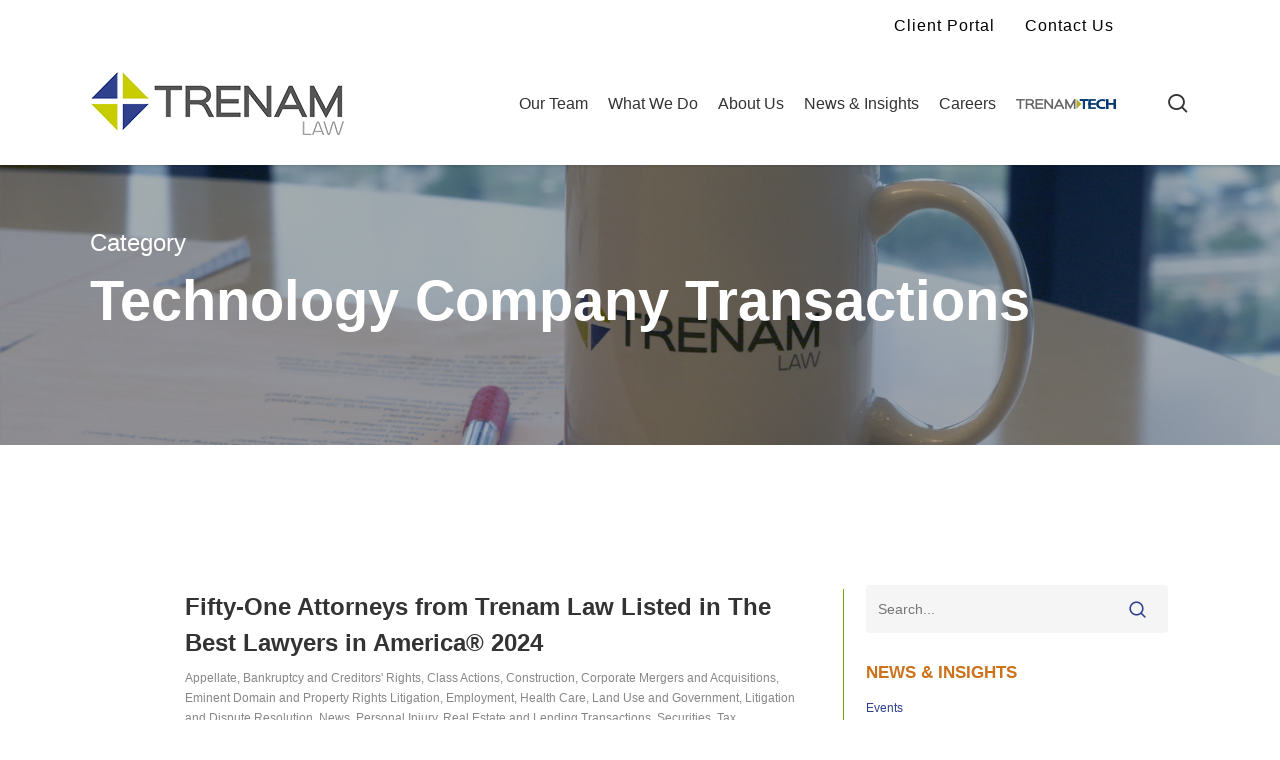

--- FILE ---
content_type: text/html; charset=UTF-8
request_url: https://www.trenam.com/category/technology-company-transactions/
body_size: 20216
content:

<!doctype html>
<html lang="en-US" class="no-js">
<head>
	<meta charset="UTF-8">
	<meta name="viewport" content="width=device-width, initial-scale=1, maximum-scale=1, user-scalable=0" /><meta name='robots' content='index, follow, max-image-preview:large, max-snippet:-1, max-video-preview:-1' />
	<style>img:is([sizes="auto" i], [sizes^="auto," i]) { contain-intrinsic-size: 3000px 1500px }</style>
	
	<!-- This site is optimized with the Yoast SEO plugin v25.9 - https://yoast.com/wordpress/plugins/seo/ -->
	<title>Technology Company Transactions Archives - Trenam</title>
<link data-rocket-preload as="style" href="https://fonts.googleapis.com/css?family=Open%20Sans%3A300%2C400%2C600%2C700&#038;subset=latin%2Clatin-ext&#038;display=swap" rel="preload">
<link href="https://fonts.googleapis.com/css?family=Open%20Sans%3A300%2C400%2C600%2C700&#038;subset=latin%2Clatin-ext&#038;display=swap" media="print" onload="this.media=&#039;all&#039;" rel="stylesheet">
<noscript><link rel="stylesheet" href="https://fonts.googleapis.com/css?family=Open%20Sans%3A300%2C400%2C600%2C700&#038;subset=latin%2Clatin-ext&#038;display=swap"></noscript>
	<link rel="canonical" href="https://trenam.spinudev.com/category/technology-company-transactions/" />
	<meta property="og:locale" content="en_US" />
	<meta property="og:type" content="article" />
	<meta property="og:title" content="Technology Company Transactions Archives - Trenam" />
	<meta property="og:url" content="https://trenam.spinudev.com/category/technology-company-transactions/" />
	<meta property="og:site_name" content="Trenam" />
	<meta name="twitter:card" content="summary_large_image" />
	<script type="application/ld+json" class="yoast-schema-graph">{"@context":"https://schema.org","@graph":[{"@type":"CollectionPage","@id":"https://trenam.spinudev.com/category/technology-company-transactions/","url":"https://trenam.spinudev.com/category/technology-company-transactions/","name":"Technology Company Transactions Archives - Trenam","isPartOf":{"@id":"https://www.trenam.com/#website"},"breadcrumb":{"@id":"https://trenam.spinudev.com/category/technology-company-transactions/#breadcrumb"},"inLanguage":"en-US"},{"@type":"BreadcrumbList","@id":"https://trenam.spinudev.com/category/technology-company-transactions/#breadcrumb","itemListElement":[{"@type":"ListItem","position":1,"name":"Home","item":"https://www.trenam.com/"},{"@type":"ListItem","position":2,"name":"Technology Company Transactions"}]},{"@type":"WebSite","@id":"https://www.trenam.com/#website","url":"https://www.trenam.com/","name":"Trenam","description":"People First. Lawyers Second.","potentialAction":[{"@type":"SearchAction","target":{"@type":"EntryPoint","urlTemplate":"https://www.trenam.com/?s={search_term_string}"},"query-input":{"@type":"PropertyValueSpecification","valueRequired":true,"valueName":"search_term_string"}}],"inLanguage":"en-US"}]}</script>
	<!-- / Yoast SEO plugin. -->


<link rel='dns-prefetch' href='//fonts.googleapis.com' />
<link href='https://fonts.gstatic.com' crossorigin rel='preconnect' />
<link rel="alternate" type="application/rss+xml" title="Trenam &raquo; Feed" href="https://www.trenam.com/feed/" />
<link rel="alternate" type="application/rss+xml" title="Trenam &raquo; Comments Feed" href="https://www.trenam.com/comments/feed/" />
<link rel="alternate" type="application/rss+xml" title="Trenam &raquo; Technology Company Transactions Category Feed" href="https://www.trenam.com/category/technology-company-transactions/feed/" />
<link rel="preload" href="https://www.trenam.com/wp-content/themes/salient/css/fonts/icomoon.woff?v=1.6" as="font" type="font/woff" crossorigin="anonymous"><style id='co-authors-plus-coauthors-style-inline-css' type='text/css'>
.wp-block-co-authors-plus-coauthors.is-layout-flow [class*=wp-block-co-authors-plus]{display:inline}

</style>
<style id='co-authors-plus-avatar-style-inline-css' type='text/css'>
.wp-block-co-authors-plus-avatar :where(img){height:auto;max-width:100%;vertical-align:bottom}.wp-block-co-authors-plus-coauthors.is-layout-flow .wp-block-co-authors-plus-avatar :where(img){vertical-align:middle}.wp-block-co-authors-plus-avatar:is(.alignleft,.alignright){display:table}.wp-block-co-authors-plus-avatar.aligncenter{display:table;margin-inline:auto}

</style>
<style id='co-authors-plus-image-style-inline-css' type='text/css'>
.wp-block-co-authors-plus-image{margin-bottom:0}.wp-block-co-authors-plus-image :where(img){height:auto;max-width:100%;vertical-align:bottom}.wp-block-co-authors-plus-coauthors.is-layout-flow .wp-block-co-authors-plus-image :where(img){vertical-align:middle}.wp-block-co-authors-plus-image:is(.alignfull,.alignwide) :where(img){width:100%}.wp-block-co-authors-plus-image:is(.alignleft,.alignright){display:table}.wp-block-co-authors-plus-image.aligncenter{display:table;margin-inline:auto}

</style>
<style id='global-styles-inline-css' type='text/css'>
:root{--wp--preset--aspect-ratio--square: 1;--wp--preset--aspect-ratio--4-3: 4/3;--wp--preset--aspect-ratio--3-4: 3/4;--wp--preset--aspect-ratio--3-2: 3/2;--wp--preset--aspect-ratio--2-3: 2/3;--wp--preset--aspect-ratio--16-9: 16/9;--wp--preset--aspect-ratio--9-16: 9/16;--wp--preset--color--black: #000000;--wp--preset--color--cyan-bluish-gray: #abb8c3;--wp--preset--color--white: #ffffff;--wp--preset--color--pale-pink: #f78da7;--wp--preset--color--vivid-red: #cf2e2e;--wp--preset--color--luminous-vivid-orange: #ff6900;--wp--preset--color--luminous-vivid-amber: #fcb900;--wp--preset--color--light-green-cyan: #7bdcb5;--wp--preset--color--vivid-green-cyan: #00d084;--wp--preset--color--pale-cyan-blue: #8ed1fc;--wp--preset--color--vivid-cyan-blue: #0693e3;--wp--preset--color--vivid-purple: #9b51e0;--wp--preset--gradient--vivid-cyan-blue-to-vivid-purple: linear-gradient(135deg,rgba(6,147,227,1) 0%,rgb(155,81,224) 100%);--wp--preset--gradient--light-green-cyan-to-vivid-green-cyan: linear-gradient(135deg,rgb(122,220,180) 0%,rgb(0,208,130) 100%);--wp--preset--gradient--luminous-vivid-amber-to-luminous-vivid-orange: linear-gradient(135deg,rgba(252,185,0,1) 0%,rgba(255,105,0,1) 100%);--wp--preset--gradient--luminous-vivid-orange-to-vivid-red: linear-gradient(135deg,rgba(255,105,0,1) 0%,rgb(207,46,46) 100%);--wp--preset--gradient--very-light-gray-to-cyan-bluish-gray: linear-gradient(135deg,rgb(238,238,238) 0%,rgb(169,184,195) 100%);--wp--preset--gradient--cool-to-warm-spectrum: linear-gradient(135deg,rgb(74,234,220) 0%,rgb(151,120,209) 20%,rgb(207,42,186) 40%,rgb(238,44,130) 60%,rgb(251,105,98) 80%,rgb(254,248,76) 100%);--wp--preset--gradient--blush-light-purple: linear-gradient(135deg,rgb(255,206,236) 0%,rgb(152,150,240) 100%);--wp--preset--gradient--blush-bordeaux: linear-gradient(135deg,rgb(254,205,165) 0%,rgb(254,45,45) 50%,rgb(107,0,62) 100%);--wp--preset--gradient--luminous-dusk: linear-gradient(135deg,rgb(255,203,112) 0%,rgb(199,81,192) 50%,rgb(65,88,208) 100%);--wp--preset--gradient--pale-ocean: linear-gradient(135deg,rgb(255,245,203) 0%,rgb(182,227,212) 50%,rgb(51,167,181) 100%);--wp--preset--gradient--electric-grass: linear-gradient(135deg,rgb(202,248,128) 0%,rgb(113,206,126) 100%);--wp--preset--gradient--midnight: linear-gradient(135deg,rgb(2,3,129) 0%,rgb(40,116,252) 100%);--wp--preset--font-size--small: 13px;--wp--preset--font-size--medium: 20px;--wp--preset--font-size--large: 36px;--wp--preset--font-size--x-large: 42px;--wp--preset--spacing--20: 0.44rem;--wp--preset--spacing--30: 0.67rem;--wp--preset--spacing--40: 1rem;--wp--preset--spacing--50: 1.5rem;--wp--preset--spacing--60: 2.25rem;--wp--preset--spacing--70: 3.38rem;--wp--preset--spacing--80: 5.06rem;--wp--preset--shadow--natural: 6px 6px 9px rgba(0, 0, 0, 0.2);--wp--preset--shadow--deep: 12px 12px 50px rgba(0, 0, 0, 0.4);--wp--preset--shadow--sharp: 6px 6px 0px rgba(0, 0, 0, 0.2);--wp--preset--shadow--outlined: 6px 6px 0px -3px rgba(255, 255, 255, 1), 6px 6px rgba(0, 0, 0, 1);--wp--preset--shadow--crisp: 6px 6px 0px rgba(0, 0, 0, 1);}:root { --wp--style--global--content-size: 1300px;--wp--style--global--wide-size: 1300px; }:where(body) { margin: 0; }.wp-site-blocks > .alignleft { float: left; margin-right: 2em; }.wp-site-blocks > .alignright { float: right; margin-left: 2em; }.wp-site-blocks > .aligncenter { justify-content: center; margin-left: auto; margin-right: auto; }:where(.is-layout-flex){gap: 0.5em;}:where(.is-layout-grid){gap: 0.5em;}.is-layout-flow > .alignleft{float: left;margin-inline-start: 0;margin-inline-end: 2em;}.is-layout-flow > .alignright{float: right;margin-inline-start: 2em;margin-inline-end: 0;}.is-layout-flow > .aligncenter{margin-left: auto !important;margin-right: auto !important;}.is-layout-constrained > .alignleft{float: left;margin-inline-start: 0;margin-inline-end: 2em;}.is-layout-constrained > .alignright{float: right;margin-inline-start: 2em;margin-inline-end: 0;}.is-layout-constrained > .aligncenter{margin-left: auto !important;margin-right: auto !important;}.is-layout-constrained > :where(:not(.alignleft):not(.alignright):not(.alignfull)){max-width: var(--wp--style--global--content-size);margin-left: auto !important;margin-right: auto !important;}.is-layout-constrained > .alignwide{max-width: var(--wp--style--global--wide-size);}body .is-layout-flex{display: flex;}.is-layout-flex{flex-wrap: wrap;align-items: center;}.is-layout-flex > :is(*, div){margin: 0;}body .is-layout-grid{display: grid;}.is-layout-grid > :is(*, div){margin: 0;}body{padding-top: 0px;padding-right: 0px;padding-bottom: 0px;padding-left: 0px;}:root :where(.wp-element-button, .wp-block-button__link){background-color: #32373c;border-width: 0;color: #fff;font-family: inherit;font-size: inherit;line-height: inherit;padding: calc(0.667em + 2px) calc(1.333em + 2px);text-decoration: none;}.has-black-color{color: var(--wp--preset--color--black) !important;}.has-cyan-bluish-gray-color{color: var(--wp--preset--color--cyan-bluish-gray) !important;}.has-white-color{color: var(--wp--preset--color--white) !important;}.has-pale-pink-color{color: var(--wp--preset--color--pale-pink) !important;}.has-vivid-red-color{color: var(--wp--preset--color--vivid-red) !important;}.has-luminous-vivid-orange-color{color: var(--wp--preset--color--luminous-vivid-orange) !important;}.has-luminous-vivid-amber-color{color: var(--wp--preset--color--luminous-vivid-amber) !important;}.has-light-green-cyan-color{color: var(--wp--preset--color--light-green-cyan) !important;}.has-vivid-green-cyan-color{color: var(--wp--preset--color--vivid-green-cyan) !important;}.has-pale-cyan-blue-color{color: var(--wp--preset--color--pale-cyan-blue) !important;}.has-vivid-cyan-blue-color{color: var(--wp--preset--color--vivid-cyan-blue) !important;}.has-vivid-purple-color{color: var(--wp--preset--color--vivid-purple) !important;}.has-black-background-color{background-color: var(--wp--preset--color--black) !important;}.has-cyan-bluish-gray-background-color{background-color: var(--wp--preset--color--cyan-bluish-gray) !important;}.has-white-background-color{background-color: var(--wp--preset--color--white) !important;}.has-pale-pink-background-color{background-color: var(--wp--preset--color--pale-pink) !important;}.has-vivid-red-background-color{background-color: var(--wp--preset--color--vivid-red) !important;}.has-luminous-vivid-orange-background-color{background-color: var(--wp--preset--color--luminous-vivid-orange) !important;}.has-luminous-vivid-amber-background-color{background-color: var(--wp--preset--color--luminous-vivid-amber) !important;}.has-light-green-cyan-background-color{background-color: var(--wp--preset--color--light-green-cyan) !important;}.has-vivid-green-cyan-background-color{background-color: var(--wp--preset--color--vivid-green-cyan) !important;}.has-pale-cyan-blue-background-color{background-color: var(--wp--preset--color--pale-cyan-blue) !important;}.has-vivid-cyan-blue-background-color{background-color: var(--wp--preset--color--vivid-cyan-blue) !important;}.has-vivid-purple-background-color{background-color: var(--wp--preset--color--vivid-purple) !important;}.has-black-border-color{border-color: var(--wp--preset--color--black) !important;}.has-cyan-bluish-gray-border-color{border-color: var(--wp--preset--color--cyan-bluish-gray) !important;}.has-white-border-color{border-color: var(--wp--preset--color--white) !important;}.has-pale-pink-border-color{border-color: var(--wp--preset--color--pale-pink) !important;}.has-vivid-red-border-color{border-color: var(--wp--preset--color--vivid-red) !important;}.has-luminous-vivid-orange-border-color{border-color: var(--wp--preset--color--luminous-vivid-orange) !important;}.has-luminous-vivid-amber-border-color{border-color: var(--wp--preset--color--luminous-vivid-amber) !important;}.has-light-green-cyan-border-color{border-color: var(--wp--preset--color--light-green-cyan) !important;}.has-vivid-green-cyan-border-color{border-color: var(--wp--preset--color--vivid-green-cyan) !important;}.has-pale-cyan-blue-border-color{border-color: var(--wp--preset--color--pale-cyan-blue) !important;}.has-vivid-cyan-blue-border-color{border-color: var(--wp--preset--color--vivid-cyan-blue) !important;}.has-vivid-purple-border-color{border-color: var(--wp--preset--color--vivid-purple) !important;}.has-vivid-cyan-blue-to-vivid-purple-gradient-background{background: var(--wp--preset--gradient--vivid-cyan-blue-to-vivid-purple) !important;}.has-light-green-cyan-to-vivid-green-cyan-gradient-background{background: var(--wp--preset--gradient--light-green-cyan-to-vivid-green-cyan) !important;}.has-luminous-vivid-amber-to-luminous-vivid-orange-gradient-background{background: var(--wp--preset--gradient--luminous-vivid-amber-to-luminous-vivid-orange) !important;}.has-luminous-vivid-orange-to-vivid-red-gradient-background{background: var(--wp--preset--gradient--luminous-vivid-orange-to-vivid-red) !important;}.has-very-light-gray-to-cyan-bluish-gray-gradient-background{background: var(--wp--preset--gradient--very-light-gray-to-cyan-bluish-gray) !important;}.has-cool-to-warm-spectrum-gradient-background{background: var(--wp--preset--gradient--cool-to-warm-spectrum) !important;}.has-blush-light-purple-gradient-background{background: var(--wp--preset--gradient--blush-light-purple) !important;}.has-blush-bordeaux-gradient-background{background: var(--wp--preset--gradient--blush-bordeaux) !important;}.has-luminous-dusk-gradient-background{background: var(--wp--preset--gradient--luminous-dusk) !important;}.has-pale-ocean-gradient-background{background: var(--wp--preset--gradient--pale-ocean) !important;}.has-electric-grass-gradient-background{background: var(--wp--preset--gradient--electric-grass) !important;}.has-midnight-gradient-background{background: var(--wp--preset--gradient--midnight) !important;}.has-small-font-size{font-size: var(--wp--preset--font-size--small) !important;}.has-medium-font-size{font-size: var(--wp--preset--font-size--medium) !important;}.has-large-font-size{font-size: var(--wp--preset--font-size--large) !important;}.has-x-large-font-size{font-size: var(--wp--preset--font-size--x-large) !important;}
:where(.wp-block-post-template.is-layout-flex){gap: 1.25em;}:where(.wp-block-post-template.is-layout-grid){gap: 1.25em;}
:where(.wp-block-columns.is-layout-flex){gap: 2em;}:where(.wp-block-columns.is-layout-grid){gap: 2em;}
:root :where(.wp-block-pullquote){font-size: 1.5em;line-height: 1.6;}
</style>
<link data-minify="1" rel='stylesheet' id='salient-social-css' href='https://www.trenam.com/wp-content/cache/min/1/wp-content/plugins/salient-social/css/style.css?ver=1765393759' type='text/css' media='all' />
<style id='salient-social-inline-css' type='text/css'>

  .sharing-default-minimal .nectar-love.loved,
  body .nectar-social[data-color-override="override"].fixed > a:before, 
  body .nectar-social[data-color-override="override"].fixed .nectar-social-inner a,
  .sharing-default-minimal .nectar-social[data-color-override="override"] .nectar-social-inner a:hover,
  .nectar-social.vertical[data-color-override="override"] .nectar-social-inner a:hover {
    background-color: #2f418c;
  }
  .nectar-social.hover .nectar-love.loved,
  .nectar-social.hover > .nectar-love-button a:hover,
  .nectar-social[data-color-override="override"].hover > div a:hover,
  #single-below-header .nectar-social[data-color-override="override"].hover > div a:hover,
  .nectar-social[data-color-override="override"].hover .share-btn:hover,
  .sharing-default-minimal .nectar-social[data-color-override="override"] .nectar-social-inner a {
    border-color: #2f418c;
  }
  #single-below-header .nectar-social.hover .nectar-love.loved i,
  #single-below-header .nectar-social.hover[data-color-override="override"] a:hover,
  #single-below-header .nectar-social.hover[data-color-override="override"] a:hover i,
  #single-below-header .nectar-social.hover .nectar-love-button a:hover i,
  .nectar-love:hover i,
  .hover .nectar-love:hover .total_loves,
  .nectar-love.loved i,
  .nectar-social.hover .nectar-love.loved .total_loves,
  .nectar-social.hover .share-btn:hover, 
  .nectar-social[data-color-override="override"].hover .nectar-social-inner a:hover,
  .nectar-social[data-color-override="override"].hover > div:hover span,
  .sharing-default-minimal .nectar-social[data-color-override="override"] .nectar-social-inner a:not(:hover) i,
  .sharing-default-minimal .nectar-social[data-color-override="override"] .nectar-social-inner a:not(:hover) {
    color: #2f418c;
  }
</style>
<link data-minify="1" rel='stylesheet' id='widgetopts-styles-css' href='https://www.trenam.com/wp-content/cache/min/1/wp-content/plugins/widget-options/assets/css/widget-options.css?ver=1765393759' type='text/css' media='all' />
<link data-minify="1" rel='stylesheet' id='salient-grid-system-css' href='https://www.trenam.com/wp-content/cache/min/1/wp-content/themes/salient/css/build/grid-system.css?ver=1765393759' type='text/css' media='all' />
<link data-minify="1" rel='stylesheet' id='main-styles-css' href='https://www.trenam.com/wp-content/cache/min/1/wp-content/themes/salient/css/build/style.css?ver=1765393759' type='text/css' media='all' />
<link data-minify="1" rel='stylesheet' id='nectar-header-secondary-nav-css' href='https://www.trenam.com/wp-content/cache/min/1/wp-content/themes/salient/css/build/header/header-secondary-nav.css?ver=1765393759' type='text/css' media='all' />
<link data-minify="1" rel='stylesheet' id='nectar-brands-css' href='https://www.trenam.com/wp-content/cache/min/1/wp-content/themes/salient/css/nectar-brands.css?ver=1765393759' type='text/css' media='all' />

<link data-minify="1" rel='stylesheet' id='nectar-flickity-css' href='https://www.trenam.com/wp-content/cache/min/1/wp-content/themes/salient/css/build/plugins/flickity.css?ver=1765393759' type='text/css' media='all' />
<link data-minify="1" rel='stylesheet' id='nectar-portfolio-css' href='https://www.trenam.com/wp-content/cache/min/1/wp-content/plugins/salient-portfolio/css/portfolio.css?ver=1765393759' type='text/css' media='all' />
<link data-minify="1" rel='stylesheet' id='responsive-css' href='https://www.trenam.com/wp-content/cache/min/1/wp-content/themes/salient/css/build/responsive.css?ver=1765393759' type='text/css' media='all' />
<link data-minify="1" rel='stylesheet' id='skin-material-css' href='https://www.trenam.com/wp-content/cache/min/1/wp-content/themes/salient/css/build/skin-material.css?ver=1765393759' type='text/css' media='all' />
<link data-minify="1" rel='stylesheet' id='salient-wp-menu-dynamic-css' href='https://www.trenam.com/wp-content/cache/min/1/wp-content/uploads/salient/menu-dynamic.css?ver=1765393759' type='text/css' media='all' />
<link data-minify="1" rel='stylesheet' id='dynamic-css-css' href='https://www.trenam.com/wp-content/cache/min/1/wp-content/themes/salient/css/salient-dynamic-styles.css?ver=1765393759' type='text/css' media='all' />
<style id='dynamic-css-inline-css' type='text/css'>
body[data-bg-header="true"].category .container-wrap,body[data-bg-header="true"].author .container-wrap,body[data-bg-header="true"].date .container-wrap,body[data-bg-header="true"].blog .container-wrap{padding-top:var(--container-padding)!important}.archive.author .row .col.section-title span,.archive.category .row .col.section-title span,.archive.tag .row .col.section-title span,.archive.date .row .col.section-title span{padding-left:0}body.author #page-header-wrap #page-header-bg,body.category #page-header-wrap #page-header-bg,body.tag #page-header-wrap #page-header-bg,body.date #page-header-wrap #page-header-bg{height:auto;padding-top:8%;padding-bottom:8%;}.archive #page-header-wrap{height:auto;}.archive.category .row .col.section-title p,.archive.tag .row .col.section-title p{margin-top:10px;}body[data-bg-header="true"].archive .container-wrap.meta_overlaid_blog,body[data-bg-header="true"].category .container-wrap.meta_overlaid_blog,body[data-bg-header="true"].author .container-wrap.meta_overlaid_blog,body[data-bg-header="true"].date .container-wrap.meta_overlaid_blog{padding-top:0!important;}#page-header-bg[data-alignment="center"] .span_6 p{margin:0 auto;}body.archive #page-header-bg:not(.fullscreen-header) .span_6{position:relative;-webkit-transform:none;transform:none;top:0;}.blog-archive-header .nectar-author-gravatar img{width:125px;border-radius:100px;}.blog-archive-header .container .span_12 p{font-size:min(max(calc(1.3vw),16px),20px);line-height:1.5;margin-top:.5em;}body .page-header-no-bg.color-bg{padding:5% 0;}@media only screen and (max-width:999px){body .page-header-no-bg.color-bg{padding:7% 0;}}@media only screen and (max-width:690px){body .page-header-no-bg.color-bg{padding:9% 0;}.blog-archive-header .nectar-author-gravatar img{width:75px;}}.blog-archive-header.color-bg .col.section-title{border-bottom:0;padding:0;}.blog-archive-header.color-bg *{color:inherit!important;}.nectar-archive-tax-count{position:relative;padding:.5em;transform:translateX(0.25em) translateY(-0.75em);font-size:clamp(14px,0.3em,20px);display:inline-block;vertical-align:super;}.nectar-archive-tax-count:before{content:"";display:block;padding-bottom:100%;width:100%;position:absolute;top:50%;left:50%;transform:translate(-50%,-50%);border-radius:100px;background-color:currentColor;opacity:0.1;}@media only screen and (min-width:1000px){body #ajax-content-wrap.no-scroll{min-height:calc(100vh - 165px);height:calc(100vh - 165px)!important;}}@media only screen and (min-width:1000px){#page-header-wrap.fullscreen-header,#page-header-wrap.fullscreen-header #page-header-bg,html:not(.nectar-box-roll-loaded) .nectar-box-roll > #page-header-bg.fullscreen-header,.nectar_fullscreen_zoom_recent_projects,#nectar_fullscreen_rows:not(.afterLoaded) > div{height:calc(100vh - 164px);}.wpb_row.vc_row-o-full-height.top-level,.wpb_row.vc_row-o-full-height.top-level > .col.span_12{min-height:calc(100vh - 164px);}html:not(.nectar-box-roll-loaded) .nectar-box-roll > #page-header-bg.fullscreen-header{top:165px;}.nectar-slider-wrap[data-fullscreen="true"]:not(.loaded),.nectar-slider-wrap[data-fullscreen="true"]:not(.loaded) .swiper-container{height:calc(100vh - 163px)!important;}.admin-bar .nectar-slider-wrap[data-fullscreen="true"]:not(.loaded),.admin-bar .nectar-slider-wrap[data-fullscreen="true"]:not(.loaded) .swiper-container{height:calc(100vh - 163px - 32px)!important;}}.admin-bar[class*="page-template-template-no-header"] .wpb_row.vc_row-o-full-height.top-level,.admin-bar[class*="page-template-template-no-header"] .wpb_row.vc_row-o-full-height.top-level > .col.span_12{min-height:calc(100vh - 32px);}body[class*="page-template-template-no-header"] .wpb_row.vc_row-o-full-height.top-level,body[class*="page-template-template-no-header"] .wpb_row.vc_row-o-full-height.top-level > .col.span_12{min-height:100vh;}@media only screen and (max-width:999px){.using-mobile-browser #nectar_fullscreen_rows:not(.afterLoaded):not([data-mobile-disable="on"]) > div{height:calc(100vh - 113px);}.using-mobile-browser .wpb_row.vc_row-o-full-height.top-level,.using-mobile-browser .wpb_row.vc_row-o-full-height.top-level > .col.span_12,[data-permanent-transparent="1"].using-mobile-browser .wpb_row.vc_row-o-full-height.top-level,[data-permanent-transparent="1"].using-mobile-browser .wpb_row.vc_row-o-full-height.top-level > .col.span_12{min-height:calc(100vh - 113px);}html:not(.nectar-box-roll-loaded) .nectar-box-roll > #page-header-bg.fullscreen-header,.nectar_fullscreen_zoom_recent_projects,.nectar-slider-wrap[data-fullscreen="true"]:not(.loaded),.nectar-slider-wrap[data-fullscreen="true"]:not(.loaded) .swiper-container,#nectar_fullscreen_rows:not(.afterLoaded):not([data-mobile-disable="on"]) > div{height:calc(100vh - 60px);}.wpb_row.vc_row-o-full-height.top-level,.wpb_row.vc_row-o-full-height.top-level > .col.span_12{min-height:calc(100vh - 60px);}body[data-transparent-header="false"] #ajax-content-wrap.no-scroll{min-height:calc(100vh - 60px);height:calc(100vh - 60px);}}.screen-reader-text,.nectar-skip-to-content:not(:focus){border:0;clip:rect(1px,1px,1px,1px);clip-path:inset(50%);height:1px;margin:-1px;overflow:hidden;padding:0;position:absolute!important;width:1px;word-wrap:normal!important;}.row .col img:not([srcset]){width:auto;}.row .col img.img-with-animation.nectar-lazy:not([srcset]){width:100%;}
/*specific style changes */
body.material #header-secondary-outer nav>.sf-menu{
    padding:0 !important;
}

h1{
    font-size: 56px !important;
    line-height: 67px !important;
}

h2, h3{
    color: #cb721b !important;
}

/* single h2 change */
.single .main-content  h2{
    color: #333333 !important;
}

/*remove date on post page */
.post .post-meta{
    display: none !important;
}

#search-btn {
   list-style:none ;
}

.icon-salient-search{
    font-size:30px;
}
.wp-block-button__link  {
    color: #397ea3 !important;
}
.wp-block-button__link:hover{
    color: #72ab00 !important;
}

.cat-item > a{
     color: #397ea3 !important;
     font-size: 13.5px !important;
}
.cat-item > a:hover{
      color: #72ab00 !important;
}
/*remove featured images*/ 
.post-featured-img{
    display: none;
}
.thisheader > .main-content{
    padding-top: 0 !important;
    padding-bottom: 0 !important;
}

.thisheader >  .container-wrap {
    padding-top: 0px!important;
}

span.continue-reading {
    background-color: white !important;
    color: #2f418c !important;
    margin-left: -10px;
}

/* fix image on blog */
#featuredimgrelative img{
    width: 100%;
    height: 100%;
}
/*Move the subheader above the H1 */

span.subheader {
    position: absolute;
    top: -40px;
}

.sub-menu > li > a > .menu-title-text {
     color: #cb721b !important;
     font-size: 17px;
    
}



/*Make the boxes on "committment" full size without padding*/

.comm-box{
    padding: 0 !important;
    height: 400px;
}

/*this is for the careers section - the four pictures*/

.outter-row{
    display: flex;
    justify-content: center;
    align-items: flex-start;
}

    .person-one-four{
        border: 1px solid #EEE; 
        width: 25%;
        padding: 10px;
    }
    
    .person-one-four img{
        width: 100%;
    }

    .person-one-four p{
        text-align: center;
        font-size: 14px;
        font-style: italic;
        font-weight: 400;
    }
    .inner-left{
        margin-left: 10px;
        margin-right: 5px;
    }
    .inner-right{
        margin-left: 5px;
        margin-right: 10px;
    }

/*this is for the tabs on both careers and about us*/

    .wpb_tabs_nav a span{
        font-size: 15px !important;
    }

/*contact us page*/
    .outter-locations{
        display: flex;
        width: 50%;
        justify-content: space-between;
    }
    /*these are changes for the footer menu I added to the theme*/
    .first-column {
        display: flex;
        align-items: center;
    }
    
    .first-column p{
        padding-bottom: 0;
    
    }
    #footer-outer #copyright p {
        margin-top: 0;
    }

    #header-secondary-outer {
        font-family: 'Archivo Narrow', sans-serif;
        letter-spacing: 1px;
        font-size: 14px;
        font-weight: 700;
    }

/*News & Insights page - remove border and spacing on buttons for events, news, publications*/

    .news-buttons a {
        border: 0;
        padding: 0;
    }
    #block-3{
        margin-bottom: 20px !important;
    }
    #block-8, #block-10 {
        margin-bottom: 0 !important;
    }
    #block-11 {
        margin-bottom: 20px !important;
    }
    
    /*post page */
    
   .post-area.standard-minimal .post .content-inner .article-content-wrap .audio-wrap, .post-area.standard-minimal .post .content-inner .article-content-wrap>.video>.wp-video, .post-area.standard-minimal .post .content-inner .post-featured-img img, .post-area.standard-minimal .post .content-inner .quote-inner, .post-area.standard-minimal .post .post-header{
        margin-bottom: 10px !important;
    }
    
    .post-header .title a{
        color: #333 !important;
    }
    
      /*add border to the right*/
      
      .post-area.col.standard-minimal, .posts-container {
            padding-right: 2% !important;
        }
        
        .post-content ol{
	    margin:0
    }
    .post-content ol li{
	    list-style:none;
    }
        
 /*For the employees        */
 
 .employees-template-default  .page-header-bg-image {
     width: 20% !important;
     left: 500px !important;
 }
 .employees-template-default span.subheader {
     position: inherit;
     top: 0;
     line-height: .5 !important;
 }
 
  .employees-template-default #page-header-bg > .container > .row > .col > .inner-wrap {
      position: absolute;
      right: 0;
  }
  .employees-template-default h1{
      margin-top: -80px;
  }
  
  .employees-template-default #sidebar {
      display: none !important;
  }
  

  
  /*For the people */
  
  
/*.tabbed .wpb_tab {*/
/*	position: relative !important;*/
/*	left: 0 !important;*/
/*	visibility: visible !important;*/
/*	opacity: 1 !important;*/
/*}*/


.people{
	display: flex;
	flex-flow: wrap;
    justify-content: center;
}


.people-item{
	width: 200px;
    margin: 0 15px 30px;
}
.people-item img{
	width: 100%;
}

#myInput::placeholder {
    white-space:pre-line; 
}

@media only screen and (max-width: 690px) {

 #myInput {
     height: 60px;
     padding-bottom: 25px;
 }   
}


/*pagination on team page */
.listings-pagination span, .listings-pagination a {
    background: #2F418C !important;
    color: white !important;

}

.listings-pagination a:hover, .listings-pagination span {
    background: white !important;
    border: 1px solid black !important;
}
#footer-outer #copyright .col.aux-footer-link ul{
    float:left;
}
#footer-outer #copyright .col.aux-footer-link ul li:first-of-type{
    margin-left:0;
}
</style>
<link data-minify="1" rel='stylesheet' id='salient-child-style-css' href='https://www.trenam.com/wp-content/cache/min/1/wp-content/themes/salient-child/style.css?ver=1765393759' type='text/css' media='all' />
<link data-minify="1" rel='stylesheet' id='avhec-widget-css' href='https://www.trenam.com/wp-content/cache/min/1/wp-content/plugins/extended-categories-widget/4.2/css/avh-ec.widget.css?ver=1765393759' type='text/css' media='all' />
<script type="text/javascript" src="https://www.trenam.com/wp-includes/js/jquery/jquery.min.js?ver=3.7.1" id="jquery-core-js"></script>

<link rel="https://api.w.org/" href="https://www.trenam.com/wp-json/" /><link rel="alternate" title="JSON" type="application/json" href="https://www.trenam.com/wp-json/wp/v2/categories/35" /><link rel="EditURI" type="application/rsd+xml" title="RSD" href="https://www.trenam.com/xmlrpc.php?rsd" />
<meta name="generator" content="WordPress 6.8.3" />
<!-- Google Tag Manager -->
<script>(function(w,d,s,l,i){w[l]=w[l]||[];w[l].push({'gtm.start':
new Date().getTime(),event:'gtm.js'});var f=d.getElementsByTagName(s)[0],
j=d.createElement(s),dl=l!='dataLayer'?'&l='+l:'';j.async=true;j.src=
'https://www.googletagmanager.com/gtm.js?id='+i+dl;f.parentNode.insertBefore(j,f);
})(window,document,'script','dataLayer','GTM-WLZNPGD');</script>
<!-- End Google Tag Manager --><meta name="generator" content="Powered by WPBakery Page Builder - drag and drop page builder for WordPress."/>
<link rel="icon" href="https://www.trenam.com/wp-content/uploads/2022/02/cropped-cropped-trenam-icon-32x32.gif" sizes="32x32" />
<link rel="icon" href="https://www.trenam.com/wp-content/uploads/2022/02/cropped-cropped-trenam-icon-192x192.gif" sizes="192x192" />
<link rel="apple-touch-icon" href="https://www.trenam.com/wp-content/uploads/2022/02/cropped-cropped-trenam-icon-180x180.gif" />
<meta name="msapplication-TileImage" content="https://www.trenam.com/wp-content/uploads/2022/02/cropped-cropped-trenam-icon-270x270.gif" />
		<style type="text/css" id="wp-custom-css">
			/* .tabbed .wpb_tab {
	position relative !important;
	left: 0 !important;
	visibility: visible !important;
		
	opacity: 1 !important;
	
} */		</style>
		<noscript><style> .wpb_animate_when_almost_visible { opacity: 1; }</style></noscript><noscript><style id="rocket-lazyload-nojs-css">.rll-youtube-player, [data-lazy-src]{display:none !important;}</style></noscript><meta name="generator" content="WP Rocket 3.19.4" data-wpr-features="wpr_defer_js wpr_minify_concatenate_js wpr_lazyload_images wpr_minify_css wpr_preload_links wpr_desktop" /></head><body class="archive category category-technology-company-transactions category-35 wp-theme-salient wp-child-theme-salient-child material wpb-js-composer js-comp-ver-7.7.2 vc_responsive" data-footer-reveal="false" data-footer-reveal-shadow="none" data-header-format="default" data-body-border="off" data-boxed-style="" data-header-breakpoint="1000" data-dropdown-style="minimal" data-cae="easeOutCubic" data-cad="750" data-megamenu-width="contained" data-aie="none" data-ls="fancybox" data-apte="standard" data-hhun="1" data-fancy-form-rcs="default" data-form-style="default" data-form-submit="regular" data-is="minimal" data-button-style="default" data-user-account-button="false" data-flex-cols="true" data-col-gap="default" data-header-inherit-rc="false" data-header-search="true" data-animated-anchors="true" data-ajax-transitions="false" data-full-width-header="false" data-slide-out-widget-area="true" data-slide-out-widget-area-style="slide-out-from-right" data-user-set-ocm="off" data-loading-animation="none" data-bg-header="true" data-responsive="1" data-ext-responsive="true" data-ext-padding="90" data-header-resize="0" data-header-color="custom" data-transparent-header="false" data-cart="false" data-remove-m-parallax="" data-remove-m-video-bgs="" data-m-animate="0" data-force-header-trans-color="light" data-smooth-scrolling="0" data-permanent-transparent="false" >
	
	<!-- Google Tag Manager (noscript) -->
<noscript><iframe src="https://www.googletagmanager.com/ns.html?id=GTM-WLZNPGD"
height="0" width="0" style="display:none;visibility:hidden"></iframe></noscript>
<!-- End Google Tag Manager (noscript) --><a href="#ajax-content-wrap" class="nectar-skip-to-content">Skip to main content</a><div data-rocket-location-hash="355060fea57a8d17950893561af9f6f6" class="ocm-effect-wrap"><div data-rocket-location-hash="bef409ac8c13f3a8037834353269f530" class="ocm-effect-wrap-inner">	
	<div id="header-space" data-secondary-header-display="full" data-header-mobile-fixed='false'></div> 
	
		<div id="header-outer" data-has-menu="true" data-has-buttons="yes" data-header-button_style="default" data-using-pr-menu="false" data-mobile-fixed="false" data-ptnm="false" data-lhe="animated_underline" data-user-set-bg="#ffffff" data-format="default" data-permanent-transparent="false" data-megamenu-rt="0" data-remove-fixed="1" data-header-resize="0" data-cart="false" data-transparency-option="0" data-box-shadow="small" data-shrink-num="6" data-using-secondary="1" data-using-logo="1" data-logo-height="67" data-m-logo-height="37" data-padding="28" data-full-width="false" data-condense="false" >
		
	<div id="header-secondary-outer" class="default" data-mobile="display_full" data-remove-fixed="1" data-lhe="animated_underline" data-secondary-text="true" data-full-width="false" data-mobile-fixed="false" data-permanent-transparent="false" >
		<div class="container">
			<nav aria-label="Secondary Navigation">
				<div class="nectar-center-text"><a href="/client-portal" class="secondary-cta">Client Portal</a> &nbsp;&nbsp;&nbsp;&nbsp; <a href="/contact-us" class="secondary-cta">Contact Us</a></div>					<ul class="sf-menu">
											</ul>
					
			</nav>
		</div>
	</div>


<div id="search-outer" class="nectar">
	<div id="search">
		<div class="container">
			 <div id="search-box">
				 <div class="inner-wrap">
					 <div class="col span_12">
						  <form role="search" action="https://www.trenam.com/" method="GET">
														 <input type="text" name="s"  value="" aria-label="Search" placeholder="Search" />
							 
						<span>Hit enter to search or ESC to close</span>
												</form>
					</div><!--/span_12-->
				</div><!--/inner-wrap-->
			 </div><!--/search-box-->
			 <div id="close"><a href="#" role="button"><span class="screen-reader-text">Close Search</span>
				<span class="close-wrap"> <span class="close-line close-line1" role="presentation"></span> <span class="close-line close-line2" role="presentation"></span> </span>				 </a></div>
		 </div><!--/container-->
	</div><!--/search-->
</div><!--/search-outer-->

<header id="top" role="banner">
	<div class="container">
		<div class="row">
			<div class="col span_3">
								<a id="logo" href="https://www.trenam.com" data-supplied-ml-starting-dark="false" data-supplied-ml-starting="false" data-supplied-ml="false" >
					<img class="stnd skip-lazy dark-version" width="255" height="67" alt="Trenam" src="https://www.trenam.com/wp-content/uploads/2022/02/terenam-logo.png"  />				</a>
							</div><!--/span_3-->

			<div class="col span_9 col_last">
									<div class="nectar-mobile-only mobile-header"><div class="inner"></div></div>
									<a class="mobile-search" href="#searchbox"><span class="nectar-icon icon-salient-search" aria-hidden="true"></span><span class="screen-reader-text">search</span></a>
														<div class="slide-out-widget-area-toggle mobile-icon slide-out-from-right" data-custom-color="false" data-icon-animation="simple-transform">
						<div> <a href="#slide-out-widget-area" role="button" aria-label="Navigation Menu" aria-expanded="false" class="closed">
							<span class="screen-reader-text">Menu</span><span aria-hidden="true"> <i class="lines-button x2"> <i class="lines"></i> </i> </span>						</a></div>
					</div>
				
									<nav aria-label="Main Menu">
													<ul class="sf-menu">
								<li id="menu-item-10883" class="menu-item menu-item-type-post_type menu-item-object-page nectar-regular-menu-item menu-item-10883"><a href="https://www.trenam.com/people/"><span class="menu-title-text">Our Team</span></a></li>
<li id="menu-item-9177" class="menu-item menu-item-type-post_type menu-item-object-page nectar-regular-menu-item menu-item-9177"><a href="https://www.trenam.com/practices/"><span class="menu-title-text">What We Do</span></a></li>
<li id="menu-item-9176" class="menu-item menu-item-type-post_type menu-item-object-page menu-item-has-children nectar-regular-menu-item menu-item-9176"><a href="https://www.trenam.com/about-us/" aria-haspopup="true" aria-expanded="false"><span class="menu-title-text">About Us</span></a>
<ul class="sub-menu">
	<li id="menu-item-11652" class="menu-item menu-item-type-custom menu-item-object-custom nectar-regular-menu-item menu-item-11652"><a href="https://www.trenam.com/about-us/"><span class="menu-title-text">Overview</span></a></li>
	<li id="menu-item-11640" class="menu-item menu-item-type-post_type menu-item-object-page nectar-regular-menu-item menu-item-11640"><a href="https://www.trenam.com/commitment/"><span class="menu-title-text">Trenam Code of Client Commitment</span></a></li>
	<li id="menu-item-11645" class="menu-item menu-item-type-custom menu-item-object-custom nectar-regular-menu-item menu-item-11645"><a href="/about-us/?tab=history"><span class="menu-title-text">History</span></a></li>
	<li id="menu-item-11646" class="menu-item menu-item-type-custom menu-item-object-custom nectar-regular-menu-item menu-item-11646"><a href="/about-us/?tab=Community-involvement"><span class="menu-title-text">Community Involvement</span></a></li>
	<li id="menu-item-11647" class="menu-item menu-item-type-custom menu-item-object-custom nectar-regular-menu-item menu-item-11647"><a href="/about-us/?tab=Diversity"><span class="menu-title-text">Diversity</span></a></li>
	<li id="menu-item-11648" class="menu-item menu-item-type-custom menu-item-object-custom nectar-regular-menu-item menu-item-11648"><a href="/about-us/?tab=Global-Reach"><span class="menu-title-text">Global Reach</span></a></li>
	<li id="menu-item-11649" class="menu-item menu-item-type-custom menu-item-object-custom nectar-regular-menu-item menu-item-11649"><a href="/about-us/?tab=50-years-and-beyond"><span class="menu-title-text">50 Years and Beyond</span></a></li>
	<li id="menu-item-11651" class="menu-item menu-item-type-post_type menu-item-object-page nectar-regular-menu-item menu-item-11651"><a href="https://www.trenam.com/contact-us/"><span class="menu-title-text">Offices</span></a></li>
</ul>
</li>
<li id="menu-item-9181" class="menu-item menu-item-type-custom menu-item-object-custom nectar-regular-menu-item menu-item-9181"><a href="/news-insights/"><span class="menu-title-text">News &#038; Insights</span></a></li>
<li id="menu-item-9175" class="menu-item menu-item-type-post_type menu-item-object-page nectar-regular-menu-item menu-item-9175"><a href="https://www.trenam.com/careers/"><span class="menu-title-text">Careers</span></a></li>
<li id="menu-item-12879" class="menu-item menu-item-type-custom menu-item-object-custom menu-item-has-icon menu-item-hidden-text nectar-regular-menu-item menu-item-12879"><a href="/about-trenam-tech"><img width="100" height="10" src="data:image/svg+xml,%3Csvg%20xmlns='http://www.w3.org/2000/svg'%20viewBox='0%200%20100%2010'%3E%3C/svg%3E" class="nectar-menu-icon-img" alt="Trenam Tech" decoding="async" data-lazy-src="https://www.trenam.com/wp-content/uploads/2023/01/tt.png" /><noscript><img width="100" height="10" src="https://www.trenam.com/wp-content/uploads/2023/01/tt.png" class="nectar-menu-icon-img" alt="Trenam Tech" decoding="async" /></noscript><span class="menu-title-text">Trenam Tech</span></a></li>
							</ul>
													<ul class="buttons sf-menu" data-user-set-ocm="off">

								<li id="search-btn"><div><a href="#searchbox"><span class="icon-salient-search" aria-hidden="true"></span><span class="screen-reader-text">search</span></a></div> </li>
							</ul>
						
					</nav>

					
				</div><!--/span_9-->

				
			</div><!--/row-->
					</div><!--/container-->
	</header>		
	</div>
		<div data-rocket-location-hash="4dfc11232fbd385994eac18dbf05d811" id="ajax-content-wrap">

		<div id="page-header-wrap" data-animate-in-effect="none" data-midnight="light" class="blog-archive-header">
			<div id="page-header-bg" data-animate-in-effect="none" data-text-effect="" data-bg-pos="center" data-alignment="left" data-alignment-v="middle" data-parallax="0" data-height="400">
				<div data-bg="https://www.trenam.com/wp-content/uploads/2022/02/new_insights-1.png" class="page-header-bg-image rocket-lazyload" style=""></div>
				<div class="container">
					<div class="row">
						<div class="col span_6">
							<div class="inner-wrap">
																									<span class="subheader">Category</span>
																<h1>Technology Company Transactions</h1>
																							</div>
						</div>
					</div>
				</div>
			</div>
		</div>
	
<div class="container-wrap">

	<div class="container main-content">

		<div class="row"><div class="post-area col  span_9   " role="main" data-ams="8px" data-remove-post-date="0" data-remove-post-author="1" data-remove-post-comment-number="1" data-remove-post-nectar-love="1"> <div class="posts-container"  data-load-animation="fade_in_from_bottom">
<article id="post-13446" class="post-13446 post type-post status-publish format-standard category-appellate category-bankruptcy-creditors-rights category-class-actions category-construction category-corporate-mergers-and-acquisitions category-eminentdomain category-employment category-health-care category-land-use-and-government category-litigation-dispute-resolution category-trenam-news category-personal-injury category-real-estate-and-lending-transactions category-securities category-tax category-technology-company-transactions category-uncategorized">  
  
  <div class="inner-wrap animated">
    
    <div class="post-content classic">
      
      
<div class="post-meta" data-love="true">
    <div class="date">
    <span class="month">Aug</span>
    <span class="day">16</span>
    <span class="year">2023</span>  </div>
  
  <div class="nectar-love-wrap">
    <a href="#" class="nectar-love" id="nectar-love-13446" title="Love this"> <i class="icon-salient-heart-2"></i><span class="love-text">Love</span><span class="total_loves"><span class="nectar-love-count">0</span></span></a>  </div>
  
</div><!--post-meta-->      
      <div class="content-inner">
        
                
        <div class="article-content-wrap">
          
          <div class="post-header">
            
            <h2 class="title"><a href="https://www.trenam.com/fifty-one-attorneys-from-trenam-law-listed-in-the-best-lawyers-in-america-2024/" > Fifty-One Attorneys from Trenam Law Listed in The Best Lawyers in America® 2024</a></h2>
            
            <span class="meta-author">
              <span>By</span> <a href="https://www.trenam.com/author/trenamnews/" title="Posts by Trenam News" rel="author">Trenam News</a>            </span> 
            <span class="meta-category"><a href="https://www.trenam.com/category/appellate/">Appellate</a>, <a href="https://www.trenam.com/category/bankruptcy-creditors-rights/">Bankruptcy and Creditors' Rights</a>, <a href="https://www.trenam.com/category/class-actions/">Class Actions</a>, <a href="https://www.trenam.com/category/construction/">Construction</a>, <a href="https://www.trenam.com/category/corporate-mergers-and-acquisitions/">Corporate Mergers and Acquisitions</a>, <a href="https://www.trenam.com/category/eminentdomain/">Eminent Domain and Property Rights Litigation</a>, <a href="https://www.trenam.com/category/employment/">Employment</a>, <a href="https://www.trenam.com/category/health-care/">Health Care</a>, <a href="https://www.trenam.com/category/land-use-and-government/">Land Use and Government</a>, <a href="https://www.trenam.com/category/litigation-dispute-resolution/">Litigation and Dispute Resolution</a>, <a href="https://www.trenam.com/category/trenam-news/">News</a>, <a href="https://www.trenam.com/category/personal-injury/">Personal Injury</a>, <a href="https://www.trenam.com/category/real-estate-and-lending-transactions/">Real Estate and Lending Transactions</a>, <a href="https://www.trenam.com/category/securities/">Securities</a>, <a href="https://www.trenam.com/category/tax/">Tax</a>, <a href="https://www.trenam.com/category/technology-company-transactions/">Technology Company Transactions</a>, <a href="https://www.trenam.com/category/uncategorized/">Uncategorized</a>            </span>            
          </div><!--/post-header-->
          
          <div class="excerpt">Fifty-One Attorneys from Trenam Law Listed in The Best Lawyers in America® 2024 Four Attorneys Listed as “Lawyer of the Year Eleven Lawyer List as “Ones to Watch”  August 17, 2023 – TAMPA, FL – Trenam Law is pleased to announce that fifty-one of its attorneys have been listed in The&hellip;</div>                <a class="more-link" href="https://www.trenam.com/fifty-one-attorneys-from-trenam-law-listed-in-the-best-lawyers-in-america-2024/" ><span class="continue-reading">Read More</span></a>
                      
        </div><!--article-content-wrap-->
        
      </div><!--content-inner-->
      
    </div><!--/post-content-->
    
  </div><!--/inner-wrap-->
  
</article>
<article id="post-13199" class="post-13199 post type-post status-publish format-standard category-business-transactions category-technology-company-transactions category-trenamtech category-trenamtech-business-transactions">  
  
  <div class="inner-wrap animated">
    
    <div class="post-content classic">
      
      
<div class="post-meta" data-love="true">
    <div class="date">
    <span class="month">Jun</span>
    <span class="day">15</span>
    <span class="year">2023</span>  </div>
  
  <div class="nectar-love-wrap">
    <a href="#" class="nectar-love" id="nectar-love-13199" title="Love this"> <i class="icon-salient-heart-2"></i><span class="love-text">Love</span><span class="total_loves"><span class="nectar-love-count">0</span></span></a>  </div>
  
</div><!--post-meta-->      
      <div class="content-inner">
        
                
        <div class="article-content-wrap">
          
          <div class="post-header">
            
            <h2 class="title"><a href="https://www.trenam.com/protect-your-ip-three-important-agreements-for-founders-and-executives/" > Protect Your IP: Three Important Agreements for Founders and Executives</a></h2>
            
            <span class="meta-author">
              <span>By</span> <a href="https://www.trenam.com/author/trenamnews/" title="Posts by Trenam News" rel="author">Trenam News</a>            </span> 
            <span class="meta-category"><a href="https://www.trenam.com/category/business-transactions/">Business Transactions</a>, <a href="https://www.trenam.com/category/technology-company-transactions/">Technology Company Transactions</a>, <a href="https://www.trenam.com/category/trenamtech/">TrenamTech</a>, <a href="https://www.trenam.com/category/business-transactions/trenamtech-business-transactions/">TrenamTech</a>            </span>            
          </div><!--/post-header-->
          
          <div class="excerpt">As you grow your business, develop your intellectual property, and fine-tune your processes, it is very important that you protect your confidential information and intellectual property. Most people know that obtaining patents, trademarks, and copyright registrations are common ways to protect intellectual property, but the agreements that you implement with&hellip;</div>                <a class="more-link" href="https://www.trenam.com/protect-your-ip-three-important-agreements-for-founders-and-executives/" ><span class="continue-reading">Read More</span></a>
                      
        </div><!--article-content-wrap-->
        
      </div><!--content-inner-->
      
    </div><!--/post-content-->
    
  </div><!--/inner-wrap-->
  
</article>
<article id="post-12528" class="post-12528 post type-post status-publish format-standard category-appellate category-bankruptcy-creditors-rights category-business-transactions category-casualty-personal-injury-defense category-class-actions category-construction category-corporate-mergers-and-acquisitions category-eminentdomain category-employment category-estate-trust-planning category-health-care category-intellectual-property category-land-use-and-government category-litigation-dispute-resolution category-trenam-news category-real-estate-and-lending-transactions category-securities category-technology-company-transactions">  
  
  <div class="inner-wrap animated">
    
    <div class="post-content classic">
      
      
<div class="post-meta" data-love="true">
    <div class="date">
    <span class="month">Aug</span>
    <span class="day">18</span>
    <span class="year">2022</span>  </div>
  
  <div class="nectar-love-wrap">
    <a href="#" class="nectar-love" id="nectar-love-12528" title="Love this"> <i class="icon-salient-heart-2"></i><span class="love-text">Love</span><span class="total_loves"><span class="nectar-love-count">0</span></span></a>  </div>
  
</div><!--post-meta-->      
      <div class="content-inner">
        
                
        <div class="article-content-wrap">
          
          <div class="post-header">
            
            <h2 class="title"><a href="https://www.trenam.com/fifty-two-attorneys-from-trenam-law-listed-in-the-best-lawyers-in-america-2023-four-attorneys-named-lawyer-of-the-year/" > Fifty-Two Attorneys from Trenam Law Listed in The Best Lawyers in America© 2023 Four Attorneys Named “Lawyer of the Year”</a></h2>
            
            <span class="meta-author">
              <span>By</span> <a href="https://www.trenam.com/author/adam-b-brouillet/" title="Posts by Adam Brouillet" rel="author">Adam Brouillet</a>            </span> 
            <span class="meta-category"><a href="https://www.trenam.com/category/appellate/">Appellate</a>, <a href="https://www.trenam.com/category/bankruptcy-creditors-rights/">Bankruptcy and Creditors' Rights</a>, <a href="https://www.trenam.com/category/business-transactions/">Business Transactions</a>, <a href="https://www.trenam.com/category/casualty-personal-injury-defense/">Casualty / Personal Injury Defense</a>, <a href="https://www.trenam.com/category/class-actions/">Class Actions</a>, <a href="https://www.trenam.com/category/construction/">Construction</a>, <a href="https://www.trenam.com/category/corporate-mergers-and-acquisitions/">Corporate Mergers and Acquisitions</a>, <a href="https://www.trenam.com/category/eminentdomain/">Eminent Domain and Property Rights Litigation</a>, <a href="https://www.trenam.com/category/employment/">Employment</a>, <a href="https://www.trenam.com/category/estate-trust-planning/">Estate and Trust Planning</a>, <a href="https://www.trenam.com/category/health-care/">Health Care</a>, <a href="https://www.trenam.com/category/intellectual-property/">Intellectual Property</a>, <a href="https://www.trenam.com/category/land-use-and-government/">Land Use and Government</a>, <a href="https://www.trenam.com/category/litigation-dispute-resolution/">Litigation and Dispute Resolution</a>, <a href="https://www.trenam.com/category/trenam-news/">News</a>, <a href="https://www.trenam.com/category/real-estate-and-lending-transactions/">Real Estate and Lending Transactions</a>, <a href="https://www.trenam.com/category/securities/">Securities</a>, <a href="https://www.trenam.com/category/technology-company-transactions/">Technology Company Transactions</a>            </span>            
          </div><!--/post-header-->
          
          <div class="excerpt">Fifty-two Attorneys from Trenam Law Listed in The Best Lawyers in America© 2023 Four Attorneys Named “Lawyer of the Year”  August 18, 2022 – TAMPA, FL – Trenam Law is pleased to announce that fifty-two of its attorneys have been listed in The Best Lawyers in America© 2023. Additionally, four&hellip;</div>                <a class="more-link" href="https://www.trenam.com/fifty-two-attorneys-from-trenam-law-listed-in-the-best-lawyers-in-america-2023-four-attorneys-named-lawyer-of-the-year/" ><span class="continue-reading">Read More</span></a>
                      
        </div><!--article-content-wrap-->
        
      </div><!--content-inner-->
      
    </div><!--/post-content-->
    
  </div><!--/inner-wrap-->
  
</article>
<article id="post-12317" class="post-12317 post type-post status-publish format-standard category-business-transactions category-entrepreneurship category-trenam-news category-technology-company-transactions">  
  
  <div class="inner-wrap animated">
    
    <div class="post-content classic">
      
      
<div class="post-meta" data-love="true">
    <div class="date">
    <span class="month">Jun</span>
    <span class="day">24</span>
    <span class="year">2022</span>  </div>
  
  <div class="nectar-love-wrap">
    <a href="#" class="nectar-love" id="nectar-love-12317" title="Love this"> <i class="icon-salient-heart-2"></i><span class="love-text">Love</span><span class="total_loves"><span class="nectar-love-count">0</span></span></a>  </div>
  
</div><!--post-meta-->      
      <div class="content-inner">
        
                
        <div class="article-content-wrap">
          
          <div class="post-header">
            
            <h2 class="title"><a href="https://www.trenam.com/trenam-law-adds-business-law-boutique-founder-in-tampa/" > Trenam Law Adds Business Law Boutique Founder In Tampa</a></h2>
            
            <span class="meta-author">
              <span>By</span> <a href="https://www.trenam.com/author/sheryl-hunter/" title="Posts by Sheryl Hunter" rel="author">Sheryl Hunter</a>            </span> 
            <span class="meta-category"><a href="https://www.trenam.com/category/business-transactions/">Business Transactions</a>, <a href="https://www.trenam.com/category/entrepreneurship/">Entrepreneurship</a>, <a href="https://www.trenam.com/category/trenam-news/">News</a>, <a href="https://www.trenam.com/category/technology-company-transactions/">Technology Company Transactions</a>            </span>            
          </div><!--/post-header-->
          
          <div class="excerpt">By Jack Rodgers | May 26, 2022, 11:45 AM EDT Trenam Law has taken on the founder of a boutique law firm focused on serving entrepreneurs, venture capital funds investing startups and angel investors, the firm recently announced. Sheryl Hunter, founder of The Entrepreneur's Law Firm, joins Trenam Law as&hellip;</div>                <a class="more-link" href="https://www.trenam.com/trenam-law-adds-business-law-boutique-founder-in-tampa/" ><span class="continue-reading">Read More</span></a>
                      
        </div><!--article-content-wrap-->
        
      </div><!--content-inner-->
      
    </div><!--/post-content-->
    
  </div><!--/inner-wrap-->
  
</article>
<article id="post-6163" class="post-6163 post type-post status-publish format-standard has-post-thumbnail category-cyber-security-data-privacy category-trenam-news category-technology-company-transactions">  
  
  <div class="inner-wrap animated">
    
    <div class="post-content classic">
      
      
<div class="post-meta" data-love="true">
    <div class="date">
    <span class="month">Jun</span>
    <span class="day">29</span>
    <span class="year">2018</span>  </div>
  
  <div class="nectar-love-wrap">
    <a href="#" class="nectar-love" id="nectar-love-6163" title="Love this"> <i class="icon-salient-heart-2"></i><span class="love-text">Love</span><span class="total_loves"><span class="nectar-love-count">0</span></span></a>  </div>
  
</div><!--post-meta-->      
      <div class="content-inner">
        
        <a href="https://www.trenam.com/marie-tomassi-featured-in-florida-trend-law-report-discussing-client-service-and-opportunities-from-tech-evolution/"><span class="post-featured-img"><img width="485" height="460" src="https://www.trenam.com/wp-content/uploads/2017/04/Tomassi_Marie-e1555340330565.png" class="attachment-full size-full skip-lazy wp-post-image" alt="Marie Tomassi" title="" decoding="async" fetchpriority="high" srcset="https://www.trenam.com/wp-content/uploads/2017/04/Tomassi_Marie-e1555340330565.png 485w, https://www.trenam.com/wp-content/uploads/2017/04/Tomassi_Marie-e1555340330565-300x285.png 300w" sizes="(max-width: 485px) 100vw, 485px" /></span></a>        
        <div class="article-content-wrap">
          
          <div class="post-header">
            
            <h2 class="title"><a href="https://www.trenam.com/marie-tomassi-featured-in-florida-trend-law-report-discussing-client-service-and-opportunities-from-tech-evolution/" > Marie Tomassi featured in Florida Trend law report discussing client service and opportunities from tech evolution</a></h2>
            
            <span class="meta-author">
              <span>By</span> <a href="https://www.trenam.com/author/trenamnews/" title="Posts by Trenam News" rel="author">Trenam News</a>            </span> 
            <span class="meta-category"><a href="https://www.trenam.com/category/cyber-security-data-privacy/">Cybersecurity and Data Privacy</a>, <a href="https://www.trenam.com/category/trenam-news/">News</a>, <a href="https://www.trenam.com/category/technology-company-transactions/">Technology Company Transactions</a>            </span>            
          </div><!--/post-header-->
          
          <div class="excerpt">Marie Tomassi answered questions for the July 2018 Florida Trend special report on Florida law, discussing the opportunities that today’s technological landscape creates for excellent client service. Trenam Law has a highly collaborative and collegial culture, which it has maintained through continued growth in recent years. “Making strategically smart, nimble&hellip;</div>                <a class="more-link" href="https://www.trenam.com/marie-tomassi-featured-in-florida-trend-law-report-discussing-client-service-and-opportunities-from-tech-evolution/" ><span class="continue-reading">Read More</span></a>
                      
        </div><!--article-content-wrap-->
        
      </div><!--content-inner-->
      
    </div><!--/post-content-->
    
  </div><!--/inner-wrap-->
  
</article>
<article id="post-3851" class="post-3851 post type-post status-publish format-standard has-post-thumbnail category-appellate category-bankruptcy-creditors-rights category-business-transactions category-construction category-eminentdomain category-estate-trust-planning category-financial-services category-health-care category-intellectual-property category-litigation-dispute-resolution category-trenam-news category-real-estate-and-lending-transactions category-securities category-tax category-technology-company-transactions">  
  
  <div class="inner-wrap animated">
    
    <div class="post-content classic">
      
      
<div class="post-meta" data-love="true">
    <div class="date">
    <span class="month">May</span>
    <span class="day">26</span>
    <span class="year">2016</span>  </div>
  
  <div class="nectar-love-wrap">
    <a href="#" class="nectar-love" id="nectar-love-3851" title="Love this"> <i class="icon-salient-heart-2"></i><span class="love-text">Love</span><span class="total_loves"><span class="nectar-love-count">0</span></span></a>  </div>
  
</div><!--post-meta-->      
      <div class="content-inner">
        
        <a href="https://www.trenam.com/thirty-two-trenam-attorneys-listed-in-2016-best-lawyers-in-america-including-two-as-lawyer-of-the-year/"><span class="post-featured-img"><img width="596" height="396" src="https://www.trenam.com/wp-content/uploads/2017/01/newspapersbw.jpg" class="attachment-full size-full skip-lazy wp-post-image" alt="" title="" decoding="async" srcset="https://www.trenam.com/wp-content/uploads/2017/01/newspapersbw.jpg 596w, https://www.trenam.com/wp-content/uploads/2017/01/newspapersbw-300x199.jpg 300w" sizes="(max-width: 596px) 100vw, 596px" /></span></a>        
        <div class="article-content-wrap">
          
          <div class="post-header">
            
            <h2 class="title"><a href="https://www.trenam.com/thirty-two-trenam-attorneys-listed-in-2016-best-lawyers-in-america-including-two-as-lawyer-of-the-year/" > Thirty-Two Trenam Attorneys Listed in 2016 Best Lawyers in America Including Two as Lawyer of the Year</a></h2>
            
            <span class="meta-author">
              <span>By</span> <a href="https://www.trenam.com/author/trenamnews/" title="Posts by Trenam News" rel="author">Trenam News</a>            </span> 
            <span class="meta-category"><a href="https://www.trenam.com/category/appellate/">Appellate</a>, <a href="https://www.trenam.com/category/bankruptcy-creditors-rights/">Bankruptcy and Creditors' Rights</a>, <a href="https://www.trenam.com/category/business-transactions/">Business Transactions</a>, <a href="https://www.trenam.com/category/construction/">Construction</a>, <a href="https://www.trenam.com/category/eminentdomain/">Eminent Domain and Property Rights Litigation</a>, <a href="https://www.trenam.com/category/estate-trust-planning/">Estate and Trust Planning</a>, <a href="https://www.trenam.com/category/financial-services/">Financial Services</a>, <a href="https://www.trenam.com/category/health-care/">Health Care</a>, <a href="https://www.trenam.com/category/intellectual-property/">Intellectual Property</a>, <a href="https://www.trenam.com/category/litigation-dispute-resolution/">Litigation and Dispute Resolution</a>, <a href="https://www.trenam.com/category/trenam-news/">News</a>, <a href="https://www.trenam.com/category/real-estate-and-lending-transactions/">Real Estate and Lending Transactions</a>, <a href="https://www.trenam.com/category/securities/">Securities</a>, <a href="https://www.trenam.com/category/tax/">Tax</a>, <a href="https://www.trenam.com/category/technology-company-transactions/">Technology Company Transactions</a>            </span>            
          </div><!--/post-header-->
          
          <div class="excerpt">TAMPA, FL – Trenam is pleased to announce that 32 of the firm's attorneys have been named to Best Lawyers in America 2016. These attorneys are selected as the top lawyers practicing in Florida according to their peers. The following attorneys were recognized as 2016 Best Lawyers in America: * Listed as 2016 Tampa&hellip;</div>                <a class="more-link" href="https://www.trenam.com/thirty-two-trenam-attorneys-listed-in-2016-best-lawyers-in-america-including-two-as-lawyer-of-the-year/" ><span class="continue-reading">Read More</span></a>
                      
        </div><!--article-content-wrap-->
        
      </div><!--content-inner-->
      
    </div><!--/post-content-->
    
  </div><!--/inner-wrap-->
  
</article></div>
		</div>

					<div id="sidebar" data-nectar-ss="false" class="col span_3 col_last">
				<div id="search-2" class="widget widget_search"><form role="search" method="get" class="search-form" action="https://www.trenam.com/">
	<input type="text" class="search-field" placeholder="Search..." value="" name="s" title="Search for:" />
	<button type="submit" class="search-widget-btn"><span class="normal icon-salient-search" aria-hidden="true"></span><span class="text">Search</span></button>
</form></div><div id="extended-categories-3" class="widget widget_extended-categories"><!-- AVH Extended Categories version 3.10.0-dev.1 | http://blog.avirtualhome.com/wordpress-plugins/ --><h4>News &#038; Insights</h4><ul>	<li class="cat-item cat-item-29"><div class="avhec-widget-line"><a href="https://www.trenam.com/category/events/" title="View all posts filed under Events">Events</a></div>
</li>
	<li class="cat-item cat-item-6"><div class="avhec-widget-line"><a href="https://www.trenam.com/category/trenam-news/" title="View all posts filed under News">News</a></div>
</li>
	<li class="cat-item cat-item-3"><div class="avhec-widget-line"><a href="https://www.trenam.com/category/publications/" title="View all posts filed under Publications">Publications</a></div>
</li>
</ul></div><div id="extended-categories-2" class="widget widget_extended-categories"><!-- AVH Extended Categories version 3.10.0-dev.1 | http://blog.avirtualhome.com/wordpress-plugins/ --><h4>News by Practice</h4><ul>	<li class="cat-item cat-item-10"><div class="avhec-widget-line"><a href="https://www.trenam.com/category/antitrust-and-trade-regulation/" title="View all posts filed under Antitrust and Trade Regulation">Antitrust and Trade Regulation</a></div>
</li>
	<li class="cat-item cat-item-11"><div class="avhec-widget-line"><a href="https://www.trenam.com/category/appellate/" title="View all posts filed under Appellate">Appellate</a></div>
</li>
	<li class="cat-item cat-item-7"><div class="avhec-widget-line"><a href="https://www.trenam.com/category/bankruptcy-creditors-rights/" title="View all posts filed under Bankruptcy and Creditors&#039; Rights">Bankruptcy and Creditors&#039; Rights</a></div>
</li>
	<li class="cat-item cat-item-4"><div class="avhec-widget-line"><a href="https://www.trenam.com/category/business-transactions/" title="View all posts filed under Business Transactions">Business Transactions</a></div>
</li>
	<li class="cat-item cat-item-36"><div class="avhec-widget-line"><a href="https://www.trenam.com/category/casualty-personal-injury-defense/" title="View all posts filed under Casualty / Personal Injury Defense">Casualty / Personal Injury Defense</a></div>
</li>
	<li class="cat-item cat-item-51"><div class="avhec-widget-line"><a href="https://www.trenam.com/category/class-actions/" title="View all posts filed under Class Actions">Class Actions</a></div>
</li>
	<li class="cat-item cat-item-13"><div class="avhec-widget-line"><a href="https://www.trenam.com/category/construction/" title="View all posts filed under Construction">Construction</a></div>
</li>
	<li class="cat-item cat-item-63"><div class="avhec-widget-line"><a href="https://www.trenam.com/category/corporate-mergers-and-acquisitions/" title="View all posts filed under Corporate Mergers and Acquisitions">Corporate Mergers and Acquisitions</a></div>
</li>
	<li class="cat-item cat-item-8"><div class="avhec-widget-line"><a href="https://www.trenam.com/category/coronavirus-news/" title="View all posts filed under COVID-19 Legal Updates">COVID-19 Legal Updates</a></div>
</li>
	<li class="cat-item cat-item-23"><div class="avhec-widget-line"><a href="https://www.trenam.com/category/cyber-security-data-privacy/" title="View all posts filed under Cybersecurity and Data Privacy">Cybersecurity and Data Privacy</a></div>
</li>
	<li class="cat-item cat-item-15"><div class="avhec-widget-line"><a href="https://www.trenam.com/category/eminentdomain/" title="View all posts filed under Eminent Domain and Property Rights Litigation">Eminent Domain and Property Rights Litigation</a></div>
</li>
	<li class="cat-item cat-item-25"><div class="avhec-widget-line"><a href="https://www.trenam.com/category/employment/" title="View all posts filed under Employment">Employment</a></div>
</li>
	<li class="cat-item cat-item-9"><div class="avhec-widget-line"><a href="https://www.trenam.com/category/entrepreneurship/" title="View all posts filed under Entrepreneurship">Entrepreneurship</a></div>
</li>
	<li class="cat-item cat-item-62"><div class="avhec-widget-line"><a href="https://www.trenam.com/category/environmental/" title="View all posts filed under Environmental">Environmental</a></div>
</li>
	<li class="cat-item cat-item-5"><div class="avhec-widget-line"><a href="https://www.trenam.com/category/estate-trust-planning/" title="View all posts filed under Estate and Trust Planning">Estate and Trust Planning</a></div>
</li>
	<li class="cat-item cat-item-57"><div class="avhec-widget-line"><a href="https://www.trenam.com/category/expert-witness/" title="View all posts filed under Expert Witness">Expert Witness</a></div>
</li>
	<li class="cat-item cat-item-26"><div class="avhec-widget-line"><a href="https://www.trenam.com/category/financial-services/" title="View all posts filed under Financial Services">Financial Services</a></div>
</li>
	<li class="cat-item cat-item-32"><div class="avhec-widget-line"><a href="https://www.trenam.com/category/government-contracting/" title="View all posts filed under Government Contracting">Government Contracting</a></div>
</li>
	<li class="cat-item cat-item-27"><div class="avhec-widget-line"><a href="https://www.trenam.com/category/health-care/" title="View all posts filed under Health Care">Health Care</a></div>
</li>
	<li class="cat-item cat-item-28"><div class="avhec-widget-line"><a href="https://www.trenam.com/category/hospitality/" title="View all posts filed under Hospitality">Hospitality</a></div>
</li>
	<li class="cat-item cat-item-33"><div class="avhec-widget-line"><a href="https://www.trenam.com/category/intellectual-property/" title="View all posts filed under Intellectual Property">Intellectual Property</a></div>
</li>
	<li class="cat-item cat-item-39"><div class="avhec-widget-line"><a href="https://www.trenam.com/category/land-use-and-government/" title="View all posts filed under Land Use and Government">Land Use and Government</a></div>
</li>
	<li class="cat-item cat-item-17"><div class="avhec-widget-line"><a href="https://www.trenam.com/category/litigation-dispute-resolution/" title="View all posts filed under Litigation and Dispute Resolution">Litigation and Dispute Resolution</a></div>
</li>
	<li class="cat-item cat-item-21"><div class="avhec-widget-line"><a href="https://www.trenam.com/category/marital-and-family/" title="View all posts filed under Marital and Family">Marital and Family</a></div>
</li>
	<li class="cat-item cat-item-22"><div class="avhec-widget-line"><a href="https://www.trenam.com/category/mediation-and-arbitration/" title="View all posts filed under Mediation and Arbitration">Mediation and Arbitration</a></div>
</li>
	<li class="cat-item cat-item-38"><div class="avhec-widget-line"><a href="https://www.trenam.com/category/personal-injury/" title="View all posts filed under Personal Injury">Personal Injury</a></div>
</li>
	<li class="cat-item cat-item-64"><div class="avhec-widget-line"><a href="https://www.trenam.com/category/private-client-services/" title="View all posts filed under Private Client Services">Private Client Services</a></div>
</li>
	<li class="cat-item cat-item-37"><div class="avhec-widget-line"><a href="https://www.trenam.com/category/professional-liability/" title="View all posts filed under Professional Liability">Professional Liability</a></div>
</li>
	<li class="cat-item cat-item-49"><div class="avhec-widget-line"><a href="https://www.trenam.com/category/qui-tam-whistle-blower-claims/" title="View all posts filed under Qui Tam / Whistle Blower Claims">Qui Tam / Whistle Blower Claims</a></div>
</li>
	<li class="cat-item cat-item-19"><div class="avhec-widget-line"><a href="https://www.trenam.com/category/real-estate-and-lending-transactions/" title="View all posts filed under Real Estate and Lending Transactions">Real Estate and Lending Transactions</a></div>
</li>
	<li class="cat-item cat-item-61"><div class="avhec-widget-line"><a href="https://www.trenam.com/category/sba-lending/" title="View all posts filed under SBA Lending">SBA Lending</a></div>
</li>
	<li class="cat-item cat-item-24"><div class="avhec-widget-line"><a href="https://www.trenam.com/category/securities/" title="View all posts filed under Securities">Securities</a></div>
</li>
	<li class="cat-item cat-item-40"><div class="avhec-widget-line"><a href="https://www.trenam.com/category/securities-litigation-and-arbitration/" title="View all posts filed under Securities Litigation and Arbitration">Securities Litigation and Arbitration</a></div>
</li>
	<li class="cat-item cat-item-60"><div class="avhec-widget-line"><a href="https://www.trenam.com/category/spotlight/" title="View all posts filed under Spotlight">Spotlight</a></div>
</li>
	<li class="cat-item cat-item-34"><div class="avhec-widget-line"><a href="https://www.trenam.com/category/tax/" title="View all posts filed under Tax">Tax</a></div>
</li>
	<li class="cat-item cat-item-35 current-cat"><div class="avhec-widget-line"><a href="https://www.trenam.com/category/technology-company-transactions/" title="View all posts filed under Technology Company Transactions">Technology Company Transactions</a></div>
</li>
</ul></div>			</div>
		
		</div>
	</div>
</div>


<div id="footer-outer" data-midnight="light" data-cols="5" data-custom-color="true" data-disable-copyright="false" data-matching-section-color="true" data-copyright-line="true" data-using-bg-img="false" data-bg-img-overlay="0.8" data-full-width="false" data-using-widget-area="false" data-link-hover="default"role="contentinfo">
	
	
  <div class="row" id="copyright" data-layout="default">
	
	<div class="container">
	   
				<div class="col span_2">
		   
			<p>&copy; 2025 Trenam. </p>
		</div><!--/span_2-->
			         <div class="col span_5 aux-footer-link">
					<div id="nav_menu-2" class="widget widget_nav_menu"><div class="menu-footer-menu-container"><ul id="menu-footer-menu" class="menu"><li id="menu-item-9222" class="menu-item menu-item-type-post_type menu-item-object-page menu-item-9222"><a href="https://www.trenam.com/privacy-legal/">Privacy &#038; Legal</a></li>
<li id="menu-item-9221" class="menu-item menu-item-type-post_type menu-item-object-page menu-item-9221"><a href="https://www.trenam.com/sitemap/">Sitemap</a></li>
<li id="menu-item-9220" class="menu-item menu-item-type-post_type menu-item-object-page menu-item-9220"><a href="https://www.trenam.com/client-portal/">Client Portal</a></li>
</ul></div></div>					</div>
    	  <div class="col span_5 col_last">
      <ul class="social">
        <li><a target="_blank" rel="noopener" href="https://twitter.com/search?q=Trenam+law"><span class="screen-reader-text">x-twitter</span><i class="icon-salient-x-twitter" aria-hidden="true"></i></a></li><li><a target="_blank" rel="noopener" href="https://www.facebook.com/TrenamLaw/"><span class="screen-reader-text">facebook</span><i class="fa fa-facebook" aria-hidden="true"></i></a></li><li><a target="_blank" rel="noopener" href="https://www.linkedin.com/company/trenam-kemker/"><span class="screen-reader-text">linkedin</span><i class="fa fa-linkedin" aria-hidden="true"></i></a></li><li><a target="_blank" rel="noopener" href="https://www.instagram.com/trenamlaw/"><span class="screen-reader-text">instagram</span><i class="fa fa-instagram" aria-hidden="true"></i></a></li>      </ul>
	  </div><!--/span_7-->
    
	  	
	</div><!--/container-->
  </div><!--/row-->
		
</div><!--/footer-outer-->


	<div id="slide-out-widget-area-bg" class="slide-out-from-right dark">
				</div>

		<div id="slide-out-widget-area" role="dialog" aria-modal="true" aria-label="Off Canvas Menu" class="slide-out-from-right" data-dropdown-func="separate-dropdown-parent-link" data-back-txt="Back">

			<div class="inner-wrap">
			<div class="inner" data-prepend-menu-mobile="false">

				<a class="slide_out_area_close" href="#"><span class="screen-reader-text">Close Menu</span>
					<span class="close-wrap"> <span class="close-line close-line1" role="presentation"></span> <span class="close-line close-line2" role="presentation"></span> </span>				</a>


									<div class="off-canvas-menu-container mobile-only" role="navigation">

						
						<ul class="menu">
							<li class="menu-item menu-item-type-post_type menu-item-object-page menu-item-10883"><a href="https://www.trenam.com/people/">Our Team</a></li>
<li class="menu-item menu-item-type-post_type menu-item-object-page menu-item-9177"><a href="https://www.trenam.com/practices/">What We Do</a></li>
<li class="menu-item menu-item-type-post_type menu-item-object-page menu-item-has-children menu-item-9176"><a href="https://www.trenam.com/about-us/" aria-haspopup="true" aria-expanded="false">About Us</a>
<ul class="sub-menu">
	<li class="menu-item menu-item-type-custom menu-item-object-custom menu-item-11652"><a href="https://www.trenam.com/about-us/">Overview</a></li>
	<li class="menu-item menu-item-type-post_type menu-item-object-page menu-item-11640"><a href="https://www.trenam.com/commitment/">Trenam Code of Client Commitment</a></li>
	<li class="menu-item menu-item-type-custom menu-item-object-custom menu-item-11645"><a href="/about-us/?tab=history">History</a></li>
	<li class="menu-item menu-item-type-custom menu-item-object-custom menu-item-11646"><a href="/about-us/?tab=Community-involvement">Community Involvement</a></li>
	<li class="menu-item menu-item-type-custom menu-item-object-custom menu-item-11647"><a href="/about-us/?tab=Diversity">Diversity</a></li>
	<li class="menu-item menu-item-type-custom menu-item-object-custom menu-item-11648"><a href="/about-us/?tab=Global-Reach">Global Reach</a></li>
	<li class="menu-item menu-item-type-custom menu-item-object-custom menu-item-11649"><a href="/about-us/?tab=50-years-and-beyond">50 Years and Beyond</a></li>
	<li class="menu-item menu-item-type-post_type menu-item-object-page menu-item-11651"><a href="https://www.trenam.com/contact-us/">Offices</a></li>
</ul>
</li>
<li class="menu-item menu-item-type-custom menu-item-object-custom menu-item-9181"><a href="/news-insights/">News &#038; Insights</a></li>
<li class="menu-item menu-item-type-post_type menu-item-object-page menu-item-9175"><a href="https://www.trenam.com/careers/">Careers</a></li>
<li class="menu-item menu-item-type-custom menu-item-object-custom menu-item-hidden-text menu-item-has-icon menu-item-12879"><a href="/about-trenam-tech"><img width="100" height="10" src="https://www.trenam.com/wp-content/uploads/2023/01/tt.png" class="nectar-menu-icon-img skip-lazy" alt="Trenam Tech" decoding="async" /><span class="menu-title-text">Trenam Tech</span></a></li>

						</ul>

						<ul class="menu secondary-header-items">
													</ul>
					</div>
					
				</div>

				<div class="bottom-meta-wrap"></div><!--/bottom-meta-wrap--></div> <!--/inner-wrap-->
				</div>
		
</div> <!--/ajax-content-wrap-->

	<a id="to-top" aria-label="Back to top" role="button" href="#" class="mobile-disabled"><i role="presentation" class="fa fa-angle-up"></i></a>
	</div></div><!--/ocm-effect-wrap-->    <div data-rocket-location-hash="0830aa1c4461546e31c7c22d7fd0e482" id="email-disclaimer" style="display: none;">
        <p>Please do not send an email or any communications containing confidential or sensitive information unless you have already retained our firm to represent you and have been requested by us to do so. Sending an email to the firm does not create an attorney-client relationship and will not necessarily be treated as privileged or confidential. Please indicate your understanding and acceptance of these terms below. Thank you.</p>
        <button id="accept-btn" class="nectar-bg-extra-color-1 nectar-bg-hover-extra-color-1">Accept Terms</button>
        <button id="cancel-btn" class="nectar-bg-accent-color nectar-bg-hover-accent-color">Cancel</button>
    </div>
        <style>
        .printpdf i{
            font-size: 16px;
            float: right;
            color: #dcdce1;
            position: relative;


            top: 100px !important;
        }
    </style>
<script type="speculationrules">
{"prefetch":[{"source":"document","where":{"and":[{"href_matches":"\/*"},{"not":{"href_matches":["\/wp-*.php","\/wp-admin\/*","\/wp-content\/uploads\/*","\/wp-content\/*","\/wp-content\/plugins\/*","\/wp-content\/themes\/salient-child\/*","\/wp-content\/themes\/salient\/*","\/*\\?(.+)"]}},{"not":{"selector_matches":"a[rel~=\"nofollow\"]"}},{"not":{"selector_matches":".no-prefetch, .no-prefetch a"}}]},"eagerness":"conservative"}]}
</script>
<link data-minify="1" data-pagespeed-no-defer data-nowprocket data-wpacu-skip data-no-optimize data-noptimize rel='stylesheet' id='main-styles-non-critical-css' href='https://www.trenam.com/wp-content/cache/min/1/wp-content/themes/salient/css/build/style-non-critical.css?ver=1765393759' type='text/css' media='all' />
<link data-minify="1" rel='stylesheet' id='font-awesome-css' href='https://www.trenam.com/wp-content/cache/min/1/wp-content/themes/salient/css/font-awesome.min.css?ver=1765393759' type='text/css' media='all' />
<link data-minify="1" data-pagespeed-no-defer data-nowprocket data-wpacu-skip data-no-optimize data-noptimize rel='stylesheet' id='fancyBox-css' href='https://www.trenam.com/wp-content/cache/min/1/wp-content/themes/salient/css/build/plugins/jquery.fancybox.css?ver=1765393759' type='text/css' media='all' />
<link data-minify="1" data-pagespeed-no-defer data-nowprocket data-wpacu-skip data-no-optimize data-noptimize rel='stylesheet' id='nectar-ocm-core-css' href='https://www.trenam.com/wp-content/cache/min/1/wp-content/themes/salient/css/build/off-canvas/core.css?ver=1765393759' type='text/css' media='all' />
<link data-minify="1" data-pagespeed-no-defer data-nowprocket data-wpacu-skip data-no-optimize data-noptimize rel='stylesheet' id='nectar-ocm-slide-out-right-material-css' href='https://www.trenam.com/wp-content/cache/min/1/wp-content/themes/salient/css/build/off-canvas/slide-out-right-material.css?ver=1765393759' type='text/css' media='all' />
<link data-minify="1" data-pagespeed-no-defer data-nowprocket data-wpacu-skip data-no-optimize data-noptimize rel='stylesheet' id='nectar-ocm-slide-out-right-hover-css' href='https://www.trenam.com/wp-content/cache/min/1/wp-content/themes/salient/css/build/off-canvas/slide-out-right-hover.css?ver=1765393759' type='text/css' media='all' />
<script type="text/javascript" id="salient-social-js-extra">
/* <![CDATA[ */
var nectarLove = {"ajaxurl":"https:\/\/www.trenam.com\/wp-admin\/admin-ajax.php","postID":"13446","rooturl":"https:\/\/www.trenam.com","loveNonce":"8fc32f05a1"};
/* ]]> */
</script>

<script type="text/javascript" id="rocket-browser-checker-js-after">
/* <![CDATA[ */
"use strict";var _createClass=function(){function defineProperties(target,props){for(var i=0;i<props.length;i++){var descriptor=props[i];descriptor.enumerable=descriptor.enumerable||!1,descriptor.configurable=!0,"value"in descriptor&&(descriptor.writable=!0),Object.defineProperty(target,descriptor.key,descriptor)}}return function(Constructor,protoProps,staticProps){return protoProps&&defineProperties(Constructor.prototype,protoProps),staticProps&&defineProperties(Constructor,staticProps),Constructor}}();function _classCallCheck(instance,Constructor){if(!(instance instanceof Constructor))throw new TypeError("Cannot call a class as a function")}var RocketBrowserCompatibilityChecker=function(){function RocketBrowserCompatibilityChecker(options){_classCallCheck(this,RocketBrowserCompatibilityChecker),this.passiveSupported=!1,this._checkPassiveOption(this),this.options=!!this.passiveSupported&&options}return _createClass(RocketBrowserCompatibilityChecker,[{key:"_checkPassiveOption",value:function(self){try{var options={get passive(){return!(self.passiveSupported=!0)}};window.addEventListener("test",null,options),window.removeEventListener("test",null,options)}catch(err){self.passiveSupported=!1}}},{key:"initRequestIdleCallback",value:function(){!1 in window&&(window.requestIdleCallback=function(cb){var start=Date.now();return setTimeout(function(){cb({didTimeout:!1,timeRemaining:function(){return Math.max(0,50-(Date.now()-start))}})},1)}),!1 in window&&(window.cancelIdleCallback=function(id){return clearTimeout(id)})}},{key:"isDataSaverModeOn",value:function(){return"connection"in navigator&&!0===navigator.connection.saveData}},{key:"supportsLinkPrefetch",value:function(){var elem=document.createElement("link");return elem.relList&&elem.relList.supports&&elem.relList.supports("prefetch")&&window.IntersectionObserver&&"isIntersecting"in IntersectionObserverEntry.prototype}},{key:"isSlowConnection",value:function(){return"connection"in navigator&&"effectiveType"in navigator.connection&&("2g"===navigator.connection.effectiveType||"slow-2g"===navigator.connection.effectiveType)}}]),RocketBrowserCompatibilityChecker}();
/* ]]> */
</script>
<script type="text/javascript" id="rocket-preload-links-js-extra">
/* <![CDATA[ */
var RocketPreloadLinksConfig = {"excludeUris":"\/(?:.+\/)?feed(?:\/(?:.+\/?)?)?$|\/(?:.+\/)?embed\/|\/(index.php\/)?(.*)wp-json(\/.*|$)|\/refer\/|\/go\/|\/recommend\/|\/recommends\/","usesTrailingSlash":"1","imageExt":"jpg|jpeg|gif|png|tiff|bmp|webp|avif|pdf|doc|docx|xls|xlsx|php","fileExt":"jpg|jpeg|gif|png|tiff|bmp|webp|avif|pdf|doc|docx|xls|xlsx|php|html|htm","siteUrl":"https:\/\/www.trenam.com","onHoverDelay":"100","rateThrottle":"3"};
/* ]]> */
</script>
<script type="text/javascript" id="rocket-preload-links-js-after">
/* <![CDATA[ */
(function() {
"use strict";var r="function"==typeof Symbol&&"symbol"==typeof Symbol.iterator?function(e){return typeof e}:function(e){return e&&"function"==typeof Symbol&&e.constructor===Symbol&&e!==Symbol.prototype?"symbol":typeof e},e=function(){function i(e,t){for(var n=0;n<t.length;n++){var i=t[n];i.enumerable=i.enumerable||!1,i.configurable=!0,"value"in i&&(i.writable=!0),Object.defineProperty(e,i.key,i)}}return function(e,t,n){return t&&i(e.prototype,t),n&&i(e,n),e}}();function i(e,t){if(!(e instanceof t))throw new TypeError("Cannot call a class as a function")}var t=function(){function n(e,t){i(this,n),this.browser=e,this.config=t,this.options=this.browser.options,this.prefetched=new Set,this.eventTime=null,this.threshold=1111,this.numOnHover=0}return e(n,[{key:"init",value:function(){!this.browser.supportsLinkPrefetch()||this.browser.isDataSaverModeOn()||this.browser.isSlowConnection()||(this.regex={excludeUris:RegExp(this.config.excludeUris,"i"),images:RegExp(".("+this.config.imageExt+")$","i"),fileExt:RegExp(".("+this.config.fileExt+")$","i")},this._initListeners(this))}},{key:"_initListeners",value:function(e){-1<this.config.onHoverDelay&&document.addEventListener("mouseover",e.listener.bind(e),e.listenerOptions),document.addEventListener("mousedown",e.listener.bind(e),e.listenerOptions),document.addEventListener("touchstart",e.listener.bind(e),e.listenerOptions)}},{key:"listener",value:function(e){var t=e.target.closest("a"),n=this._prepareUrl(t);if(null!==n)switch(e.type){case"mousedown":case"touchstart":this._addPrefetchLink(n);break;case"mouseover":this._earlyPrefetch(t,n,"mouseout")}}},{key:"_earlyPrefetch",value:function(t,e,n){var i=this,r=setTimeout(function(){if(r=null,0===i.numOnHover)setTimeout(function(){return i.numOnHover=0},1e3);else if(i.numOnHover>i.config.rateThrottle)return;i.numOnHover++,i._addPrefetchLink(e)},this.config.onHoverDelay);t.addEventListener(n,function e(){t.removeEventListener(n,e,{passive:!0}),null!==r&&(clearTimeout(r),r=null)},{passive:!0})}},{key:"_addPrefetchLink",value:function(i){return this.prefetched.add(i.href),new Promise(function(e,t){var n=document.createElement("link");n.rel="prefetch",n.href=i.href,n.onload=e,n.onerror=t,document.head.appendChild(n)}).catch(function(){})}},{key:"_prepareUrl",value:function(e){if(null===e||"object"!==(void 0===e?"undefined":r(e))||!1 in e||-1===["http:","https:"].indexOf(e.protocol))return null;var t=e.href.substring(0,this.config.siteUrl.length),n=this._getPathname(e.href,t),i={original:e.href,protocol:e.protocol,origin:t,pathname:n,href:t+n};return this._isLinkOk(i)?i:null}},{key:"_getPathname",value:function(e,t){var n=t?e.substring(this.config.siteUrl.length):e;return n.startsWith("/")||(n="/"+n),this._shouldAddTrailingSlash(n)?n+"/":n}},{key:"_shouldAddTrailingSlash",value:function(e){return this.config.usesTrailingSlash&&!e.endsWith("/")&&!this.regex.fileExt.test(e)}},{key:"_isLinkOk",value:function(e){return null!==e&&"object"===(void 0===e?"undefined":r(e))&&(!this.prefetched.has(e.href)&&e.origin===this.config.siteUrl&&-1===e.href.indexOf("?")&&-1===e.href.indexOf("#")&&!this.regex.excludeUris.test(e.href)&&!this.regex.images.test(e.href))}}],[{key:"run",value:function(){"undefined"!=typeof RocketPreloadLinksConfig&&new n(new RocketBrowserCompatibilityChecker({capture:!0,passive:!0}),RocketPreloadLinksConfig).init()}}]),n}();t.run();
}());
/* ]]> */
</script>
















<script type="text/javascript" id="nectar-frontend-js-extra">
/* <![CDATA[ */
var nectarLove = {"ajaxurl":"https:\/\/www.trenam.com\/wp-admin\/admin-ajax.php","postID":"13446","rooturl":"https:\/\/www.trenam.com","disqusComments":"false","loveNonce":"8fc32f05a1","mapApiKey":""};
var nectarOptions = {"delay_js":"false","smooth_scroll":"false","smooth_scroll_strength":"50","quick_search":"false","react_compat":"disabled","header_entrance":"false","body_border_func":"default","disable_box_roll_mobile":"false","body_border_mobile":"0","dropdown_hover_intent":"default","simplify_ocm_mobile":"0","mobile_header_format":"default","ocm_btn_position":"default","left_header_dropdown_func":"default","ajax_add_to_cart":"0","ocm_remove_ext_menu_items":"remove_images","woo_product_filter_toggle":"0","woo_sidebar_toggles":"true","woo_sticky_sidebar":"0","woo_minimal_product_hover":"default","woo_minimal_product_effect":"default","woo_related_upsell_carousel":"false","woo_product_variable_select":"default","woo_using_cart_addons":"false","view_transitions_effect":""};
var nectar_front_i18n = {"menu":"Menu","next":"Next","previous":"Previous","close":"Close"};
/* ]]> */
</script>



<script>window.lazyLoadOptions=[{elements_selector:"img[data-lazy-src],.rocket-lazyload",data_src:"lazy-src",data_srcset:"lazy-srcset",data_sizes:"lazy-sizes",class_loading:"lazyloading",class_loaded:"lazyloaded",threshold:300,callback_loaded:function(element){if(element.tagName==="IFRAME"&&element.dataset.rocketLazyload=="fitvidscompatible"){if(element.classList.contains("lazyloaded")){if(typeof window.jQuery!="undefined"){if(jQuery.fn.fitVids){jQuery(element).parent().fitVids()}}}}}},{elements_selector:".rocket-lazyload",data_src:"lazy-src",data_srcset:"lazy-srcset",data_sizes:"lazy-sizes",class_loading:"lazyloading",class_loaded:"lazyloaded",threshold:300,}];window.addEventListener('LazyLoad::Initialized',function(e){var lazyLoadInstance=e.detail.instance;if(window.MutationObserver){var observer=new MutationObserver(function(mutations){var image_count=0;var iframe_count=0;var rocketlazy_count=0;mutations.forEach(function(mutation){for(var i=0;i<mutation.addedNodes.length;i++){if(typeof mutation.addedNodes[i].getElementsByTagName!=='function'){continue}
if(typeof mutation.addedNodes[i].getElementsByClassName!=='function'){continue}
images=mutation.addedNodes[i].getElementsByTagName('img');is_image=mutation.addedNodes[i].tagName=="IMG";iframes=mutation.addedNodes[i].getElementsByTagName('iframe');is_iframe=mutation.addedNodes[i].tagName=="IFRAME";rocket_lazy=mutation.addedNodes[i].getElementsByClassName('rocket-lazyload');image_count+=images.length;iframe_count+=iframes.length;rocketlazy_count+=rocket_lazy.length;if(is_image){image_count+=1}
if(is_iframe){iframe_count+=1}}});if(image_count>0||iframe_count>0||rocketlazy_count>0){lazyLoadInstance.update()}});var b=document.getElementsByTagName("body")[0];var config={childList:!0,subtree:!0};observer.observe(b,config)}},!1)</script><script data-no-minify="1" async src="https://www.trenam.com/wp-content/plugins/wp-rocket/assets/js/lazyload/17.8.3/lazyload.min.js"></script><script>var rocket_beacon_data = {"ajax_url":"https:\/\/www.trenam.com\/wp-admin\/admin-ajax.php","nonce":"3f0d06244a","url":"https:\/\/www.trenam.com\/category\/technology-company-transactions","is_mobile":false,"width_threshold":1600,"height_threshold":700,"delay":500,"debug":null,"status":{"atf":true,"lrc":true,"preconnect_external_domain":true},"elements":"img, video, picture, p, main, div, li, svg, section, header, span","lrc_threshold":1800,"preconnect_external_domain_elements":["link","script","iframe"],"preconnect_external_domain_exclusions":["static.cloudflareinsights.com","rel=\"profile\"","rel=\"preconnect\"","rel=\"dns-prefetch\"","rel=\"icon\""]}</script><script data-name="wpr-wpr-beacon" src='https://www.trenam.com/wp-content/plugins/wp-rocket/assets/js/wpr-beacon.min.js' async></script><script src="https://www.trenam.com/wp-content/cache/min/1/ca381698e7f2f0dc58deeb35442a7cf9.js" data-minify="1" data-rocket-defer defer></script></body>
</html>
<!-- This website is like a Rocket, isn't it? Performance optimized by WP Rocket. Learn more: https://wp-rocket.me - Debug: cached@1767025682 -->

--- FILE ---
content_type: text/css; charset=utf-8
request_url: https://www.trenam.com/wp-content/cache/min/1/wp-content/themes/salient-child/style.css?ver=1765393759
body_size: 2752
content:
body.material #header-secondary-outer .nectar-center-text{padding:10px 75px 0 0;text-align:right;max-width:100%}body.page a,.single .main-content a,body a.more-link span.continue-reading{color:#cb721b!important}body.page #wpadminbar a{color:inherit!important}body #slide-out-widget-area.slide-out-from-right a:hover,body.material #slide-out-widget-area.slide-out-from-right .off-canvas-menu-container .current-menu-item>a{color:#2f418c!important}body h3,.row .col h3{line-height:1.2em!important}body #sidebar .widget{margin-bottom:30px}#slide-out-widget-area-bg.fullscreen,#slide-out-widget-area-bg.fullscreen-split,#slide-out-widget-area:not(.fullscreen-alt):not(.fullscreen),body.material #slide-out-widget-area-bg.slide-out-from-right{background:transparent!important}#sidebar h4{text-transform:uppercase;font-weight:700;letter-spacing:0;font-size:16.8px;color:#cb721b!important;opacity:1!important}@media screen and (max-width:1000px){ul.menu li:last-child .nectar-menu-icon-img{display:block!important;max-width:100%}}.main-content{padding-top:50px;padding-bottom:50px}.home .main-content{padding-top:0;padding-bottom:0}.home .post-area{margin:0;padding:0}.post-area:not(.no-sidebar){border-right:1px solid #72ab00;padding-right:25px}.post-area.span_9{margin-right:2%}#sidebar ul{margin-left:0}#sidebar a{color:#2f418c!important}#sidebar a:hover{color:#72ab00!important}.printPDF{display:inline-block;padding:5px;font-size:12px;transition:all .3s linear}.fluid-width-video-wrapper{width:100%;padding-top:0!important;position:static!important}.resp-container{position:relative;overflow:hidden;padding-top:56.25%;margin-bottom:30px}.resp-iframe{position:absolute;top:0;left:0;width:100%;height:100%;border:0}.blog-recent[data-style=title_only]{margin:0;padding:0}.blog-recent[data-style=title_only] .col{background:none;margin-bottom:0;padding:0}.blog-recent[data-style=title_only] .post-header .title{-webkit-transition:all 0s linear;-moz-transition:all 0s linear;-ms-transition:all 0s linear;-o-transition:all 0s linear;transition:all 0s linear;color:#000000!important}.blog-recent[data-style="title_only"] .col:hover .post-header .title{color:#000000!important;transform:scale(1) translateY(0);-webkit-transform:scale(1) translateY(0);text-decoration:underline}.blog-recent[data-style=title_only] .post-header{width:100%;left:auto;text-align:left;margin-bottom:20px!important}.blog-recent[data-style=title_only] .post .post-header h2{font-size:14px;font-weight:700;color:#000;line-height:1.15}.attorneys-list-filter{display:flex;flex-flow:row nowrap;justify-content:flex-start;align-content:flex-start;align-items:flex-start;padding:45px 0;border-top:4px solid #DCDCDC;border-bottom:4px solid #DCDCDC}.attorneys-list-filter>div{flex:1 1 25%;align-self:auto;min-width:0;min-height:auto}.attorneys-list-filter>div.attorneys-list-input-name{flex-basis:300px;min-width:300px}.attorneys-list-filter>div.attorneys-list-input-submit{flex-basis:115px;min-width:115px}.attorneys-list-filter>div select,.attorneys-list-filter>div input[type="text"],.attorneys-list-filter>div #attorneys-officebttn{border:1px solid #DCDCDC;border-radius:4px;background:#fff;color:#CB721B;width:calc(100% - 10px);height:45px;line-height:45px;margin:0 5px}.attorneys-list-filter>div select,.attorneys-list-filter>div #attorneys-officebttn{cursor:pointer}.attorneys-list-filter>div #attorneys-officebttn{text-align:left;position:relative;font-size:14px;padding:0 20px 0 10px;margin:0}.attorneys-list-filter>div #attorneys-officebttn i{position:absolute;right:5px;top:50%;font-weight:700;margin-top:-10px;font-size:16px}.attorneys-list-input-office{position:relative}#attorneys-officedd{position:absolute;top:100%;left:0;background:#fff;border:1px solid #DCDCDC;border-radius:4px;width:calc(100% - 10px);padding:15px;display:none}#attorneys-officedd.active{display:block}#attorneys-officedd label{cursor:pointer;display:block}body[data-form-submit=regular] .container-wrap .attorneys-list-filter>div button[type="submit"]{width:115px;border-radius:4px!important;padding:0!important;height:45px;line-height:45px}.people-list{padding:25px 0}.people-list-row{display:flex;flex-flow:row nowrap;justify-content:flex-start;align-content:flex-start;align-items:center;border-bottom:1px solid #DCDCDC;padding:25px 0}.people-list-row>div{flex:1 1 25%;align-self:auto;min-width:0;min-height:auto;position:relative;font-size:17px}.people-list-row>div.people-list-vcard{flex:0 1 76px;text-align:right}.people-list-row>div>a{display:inline-block;vertical-align:middle}.people-list-row>div>a>svg{margin-right:15px;display:inline-block;vertical-align:middle}.people-list-title .people-list-popout{position:absolute;display:none;background:#2F418C;border-radius:4px;padding:30px;color:#fff;top:50%;transform:translateY(-50%);margin-left:30px;z-index:99}.people-list-title .people-list-popout:after{right:100%;top:50%;border:solid transparent;content:"";height:0;width:0;position:absolute;pointer-events:none;border-color:rgba(47,65,140,0);border-right-color:#2F418C;border-width:15px;margin-top:-15px}.people-list-title .people-list-popout a{color:#ffffff!important}.people-list-title:hover a+.people-list-popout{display:inline-block}.people-list-popout-wrapper{display:flex;flex-flow:row nowrap;justify-content:flex-start;align-content:flex-start;align-items:center;width:390px}.people-list-popout-wrapper>div{flex:0 1 auto;align-self:auto;min-width:0;min-height:auto}.people-list-popout-wrapper>div.people-list-popout-thumb{width:145px;min-width:145px}.people-list-popout-wrapper img{width:118px;height:118px;vertical-align:bottom;display:block;margin:0!important}.people-list-popout-details .people-list-popout-name{font-size:21px}.people-list-popout-details .people-list-popout-title{font-size:16px;margin:5px 0}.people-list-popout-details .people-list-popout-location{font-size:12px;margin:5px 0}.people-list-popout-details a{display:inline-block;font-size:14px}.people-list-popout-details svg{margin-right:10px;display:inline-block;vertical-align:middle}.listings-pagination{text-align:center}body.page .listings-pagination span,body.page .listings-pagination a{display:inline-block;width:25px;height:25px;line-height:25px;text-align:center;border-radius:3px;background:#72ab00!important;color:#fff!important;border:1px solid #fff}body.page .listings-pagination a:hover,body.page .listings-pagination span{background:#2F418C!important;border:1px solid #fff!important}body.page .listings-pagination span.dots{color:#2F418C;background:none}.alphafilter-block{width:100%;max-width:400px;padding-bottom:30px}.alphafilter-block button{cursor:pointer;font-size:40px;font-weight:700;line-height:1em;color:#fff;background:none;border:0;margin:0;transition:all .45s cubic-bezier(.25,1,.33,1)}.alphafilter-block button:focus,.alphafilter-block button:hover{color:#2f418c}.alphafilter-block button.unavailable{color:#a7a7a7;cursor:default}.main-content .alphafilter-block{display:none}.people-header{background-size:contain;background-repeat:no-repeat;background-color:#3C486e;background-position:calc(50% - 200px) 0;height:485px;overflow:hidden}.people-header-wrapper{position:relative;height:100%}.people-header-info{width:38%;position:relative;top:50%;transform:translate(0%,-50%);font-size:12px;line-height:17px;margin-right:0;left:calc(50% + 100px)}.people-header-info *{color:#dcdce1}body .people-header-info h1{font-size:36px!important;line-height:36px!important;margin-bottom:5px}body .people-header-info h2{margin-bottom:10px;font-size:25px!important;line-height:25px!important;font-weight:400;color:#dcdce1!important}.people-header-offices>div{margin-bottom:15px}.people-header-offices span{color:#cb721b}#emailBlock{display:none}.people-header-icons{width:95%;max-width:400px;text-align:right;padding-top:10px}.people-header-icons a{display:inline-block;margin-left:10px}.people-tabs-container .wpb_wrapper>div,.people-tabs-container .wpb_wrapper li,#sidebar.people-sidebar div ul{margin-bottom:0;padding-bottom:0}#sidebar.people-sidebar div ul li{line-height:1.5}#sidebar.people-sidebar p{padding-bottom:0}#sidebar.people-sidebar #sideEducation ul ul{list-style-type:none}#sidebar.people-sidebar #sideEducation ul li:first-child{margin-top:10px}#sidebar.people-sidebar #sideEducation ul li:last-child{margin-bottom:0}#sidebar.people-sidebar #sideEducation ul ul li{line-height:1.5;text-indent:-5px}#sidebar.people-sidebar div ul li{line-height:1.5!important}#sidebar.people-sidebar #sideEducation ul ul li{list-style:none}#sidebar.people-sidebar #sideEducation ul ul li:before{content:"-";text-indent:-5px}.people-tabs-container .ui-tabs-nav~div{display:none}.people-tabs-container .ui-tabs-nav+div{display:block}.people-tabs-container .tabbed>ul li a:not(.active-tab){color:#2f418c!important}.single .main-content .people-tabs-container h2{font-family:Arial,sans-serif;text-transform:uppercase;font-size:16px;line-height:19px;color:#cb721b!important}#sidebar.people-sidebar div ul li li{margin-left:20px;list-style:disc}#sidebar.people-sidebar .widget{margin-bottom:25px}.altcontact-wrapper+.altcontact-wrapper{padding-bottom:25px}.altcontact-email{padding-bottom:10px}#sidePracticeAreas li a{color:#2f418c!important}#sidePracticeAreas li a:hover{color:inherit!important}.people-tabs-container .tabbed[data-style=minimal] .wpb_tabs_nav,.tabbed[data-style=minimal] .wpb_tabs_nav{border-bottom:1px solid #e1e1e1;line-height:0;margin-bottom:35px;position:relative;overflow:hidden}.people-tabs-container .tabbed>ul{overflow:hidden;margin-left:0}.people-tabs-container .tabbed>ul li{float:left;position:relative;list-style:none;margin:0;overflow:hidden}.people-tabs-container .tabbed[data-style=minimal]>ul li:not(.cta-button) .active-tab,.people-tabs-container .tabbed[data-style=minimal]>ul li:not(.cta-button) a,.people-tabs-container .tabbed[data-style=minimal_alt]>ul li:not(.cta-button) .active-tab,.people-tabs-container .tabbed[data-style=minimal_alt]>ul li:not(.cta-button) a{background-color:transparent;border-right:none;position:relative;color:inherit;z-index:10;padding:18px 17px;line-height:32px;margin-bottom:-1px;overflow-y:hidden;transition:all .3s cubic-bezier(.12,.75,.4,1);-webkit-transition:all .3s cubic-bezier(.12,.75,.4,1);display:block}body.material .people-tabs-container .tabbed[data-color-scheme="extra-color-2"][data-style="minimal"]:not(.using-icons)>ul li:not(.cta-button) a:hover,body.material .people-tabs-container .tabbed[data-color-scheme="extra-color-2"][data-style="minimal"]:not(.using-icons)>ul li:not(.cta-button) .active-tab{color:#cb721b}.people-tabs-container .tabbed[data-style*="minimal"][data-color-scheme="extra-color-2"]>ul li a:after{background-color:#cb721b}.people-tabs-container .tabbed[data-style*=minimal]>ul li .active-tab:after{transform:translateY(-3px);-webkit-transform:translateY(-3px)}.people-tabs-container .tabbed[data-style*=minimal]>ul li a:after{height:4px;width:100%;content:' ';background-color:#000;display:block;position:absolute;bottom:-4px;left:0;z-index:10;transition:transform .3s cubic-bezier(.12,.75,.4,1);-webkit-transition:-webkit-transform .3s cubic-bezier(.12,.75,.4,1)}body .people-sidebar h3{font-size:15px!important}body.page .blue-list,body.page .blue-list a,body.page .blue-list h2{color:#2f418c!important}#tab-Overview p strong{margin-bottom:-1rem;display:block}#email-disclaimer{width:95%;max-width:545px;font-size:16px;text-align:center;padding:35px 55px;border-radius:4px}#email-disclaimer button:not(.fancybox-close-small){color:#fff;border-radius:4px!important;border:0;padding:10px 15px;cursor:pointer;font-family:'Open Sans';font-weight:600;font-size:14px;border-radius:2px}@media only screen and (max-width:1200px){.attorneys-list-filter{flex-wrap:wrap;padding:20px 0}.attorneys-list-filter>div.attorneys-list-input-name{flex-basis:calc(100% - 125px)}.attorneys-list-filter>div.attorneys-list-input-name,.attorneys-list-filter>div.attorneys-list-input-submit{padding-top:10px}}@media only screen and (max-width:999px){body.material #header-secondary-outer .nectar-center-text{padding:10px 0 0 0;text-align:center}.post-area:not(.no-sidebar){border:0;border-bottom:1px dashed #bcbcb7}#sidebar{padding-top:25px}.people-list-title .people-list-popout,.people-list-row>div>a>span{display:none}.people-list-row>div{flex-basis:100%}.people-list-row>div.people-list-phone,.people-list-row>div.people-list-email,.people-list-row>div.people-list-vcard{flex-basis:50px}.people-list-row>div svg path{fill:#2f418c!important}}@media only screen and (max-width:768px){.people-header{background-image:none!important;height:auto}.people-header-info{width:100%;top:auto;transform:translate(0%,0%);padding:25px;left:auto}.people-header-icons{width:100%;max-width:100%}.alphafilter-block button{padding:4px}}@media only screen and (max-width:690px){.attorneys-list-filter>div,.attorneys-list-filter>div.attorneys-list-input-name,.attorneys-list-filter>div.attorneys-list-input-submit{flex-basis:100%;padding:5px 0}.attorneys-list-filter>div select,.attorneys-list-filter>div input[type="text"]{margin:0}.people-list-row>div{font-size:14px}}